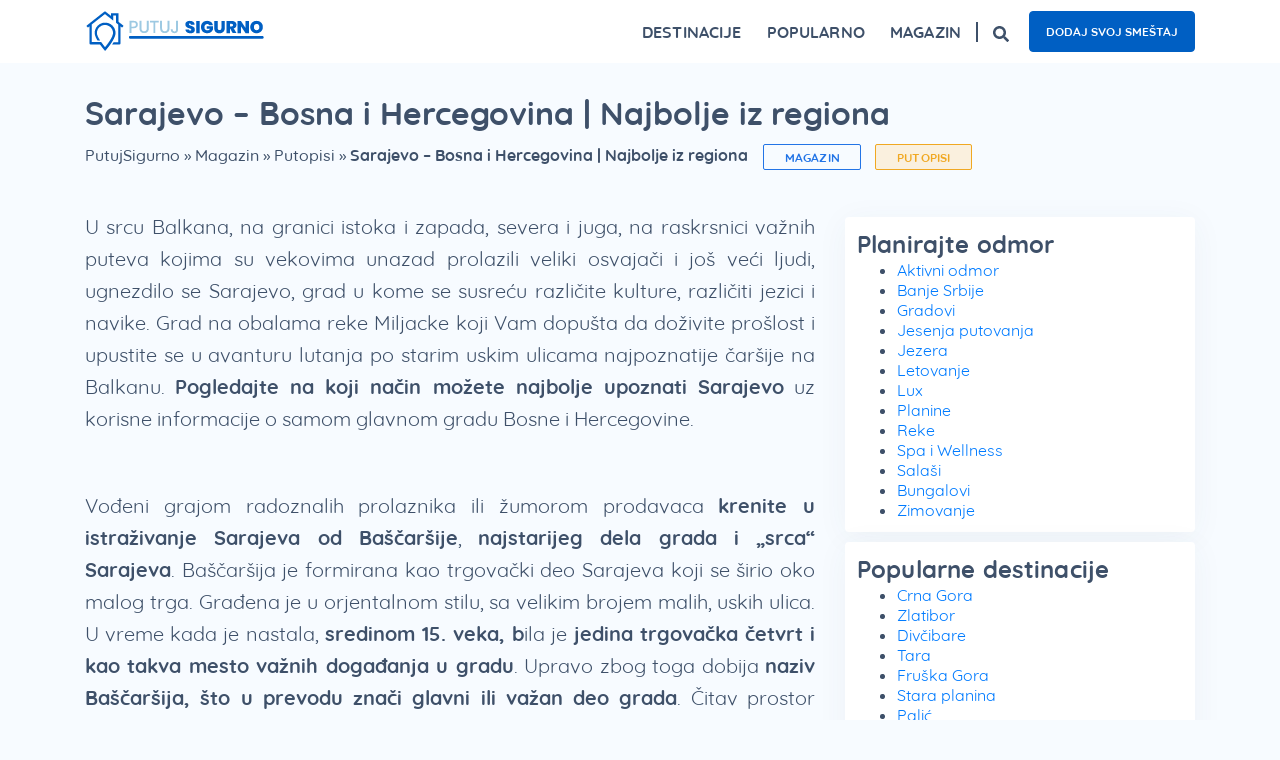

--- FILE ---
content_type: text/html; charset=UTF-8
request_url: https://putujsigurno.rs/magazin/sarajevo-bosna-i-hercegovina-najbolje-iz-regiona/
body_size: 26665
content:
<!doctype html><html lang="sr-RS"><head><script data-no-optimize="1">var litespeed_docref=sessionStorage.getItem("litespeed_docref");litespeed_docref&&(Object.defineProperty(document,"referrer",{get:function(){return litespeed_docref}}),sessionStorage.removeItem("litespeed_docref"));</script> <meta charset="utf-8"><meta http-equiv="x-ua-compatible" content="ie=edge"><meta name="viewport" content="width=device-width, initial-scale=1.0, shrink-to-fit=no"/><meta name="theme-color" content="#3a85f0"><meta name='robots' content='index, follow, max-image-preview:large, max-snippet:-1, max-video-preview:-1' /><title>Sarajevo - Bosna i Hercegovina | Najbolje iz regiona - Putuj Sigurno</title><meta name="description" content="Zanimljive i aktuelne vesti o putovanjima i turizmu, putopisi putnika, predstavljanje i poređenje destinacija, i to sve na jednom mestu." /><link rel="canonical" href="https://putujsigurno.rs/magazin/sarajevo-bosna-i-hercegovina-najbolje-iz-regiona/" /><meta property="og:locale" content="sr_RS" /><meta property="og:type" content="article" /><meta property="og:title" content="Sarajevo - Bosna i Hercegovina | Najbolje iz regiona - Putuj Sigurno" /><meta property="og:description" content="Zanimljive i aktuelne vesti o putovanjima i turizmu, putopisi putnika, predstavljanje i poređenje destinacija, i to sve na jednom mestu." /><meta property="og:url" content="https://putujsigurno.rs/magazin/sarajevo-bosna-i-hercegovina-najbolje-iz-regiona/" /><meta property="og:site_name" content="Putuj Sigurno" /><meta property="article:publisher" content="https://www.facebook.com/putujsigurno" /><meta property="article:published_time" content="2018-01-22T22:00:00+00:00" /><meta property="og:image" content="https://putujsigurno.rs/wp-content/uploads/2020/10/1200x628.png" /><meta property="og:image:width" content="1200" /><meta property="og:image:height" content="628" /><meta property="og:image:type" content="image/png" /><meta name="author" content="Nevena Čepić" /><meta name="twitter:label1" content="Napisano od" /><meta name="twitter:data1" content="Nevena Čepić" /><meta name="twitter:label2" content="Procenjeno vreme čitanja" /><meta name="twitter:data2" content="3 minuta" /> <script type="application/ld+json" class="yoast-schema-graph">{"@context":"https://schema.org","@graph":[{"@type":"Article","@id":"https://putujsigurno.rs/magazin/sarajevo-bosna-i-hercegovina-najbolje-iz-regiona/#article","isPartOf":{"@id":"https://putujsigurno.rs/magazin/sarajevo-bosna-i-hercegovina-najbolje-iz-regiona/"},"author":{"name":"Nevena Čepić","@id":"https://putujsigurno.rs/#/schema/person/92105d4acd3d94b30c34051406bf3b53"},"headline":"Sarajevo &#8211; Bosna i Hercegovina | Najbolje iz regiona","datePublished":"2018-01-22T22:00:00+00:00","mainEntityOfPage":{"@id":"https://putujsigurno.rs/magazin/sarajevo-bosna-i-hercegovina-najbolje-iz-regiona/"},"wordCount":697,"publisher":{"@id":"https://putujsigurno.rs/#organization"},"articleSection":["Magazin","Putopisi"],"inLanguage":"sr-RS"},{"@type":"WebPage","@id":"https://putujsigurno.rs/magazin/sarajevo-bosna-i-hercegovina-najbolje-iz-regiona/","url":"https://putujsigurno.rs/magazin/sarajevo-bosna-i-hercegovina-najbolje-iz-regiona/","name":"Sarajevo - Bosna i Hercegovina | Najbolje iz regiona - Putuj Sigurno","isPartOf":{"@id":"https://putujsigurno.rs/#website"},"datePublished":"2018-01-22T22:00:00+00:00","description":"Zanimljive i aktuelne vesti o putovanjima i turizmu, putopisi putnika, predstavljanje i poređenje destinacija, i to sve na jednom mestu.","breadcrumb":{"@id":"https://putujsigurno.rs/magazin/sarajevo-bosna-i-hercegovina-najbolje-iz-regiona/#breadcrumb"},"inLanguage":"sr-RS","potentialAction":[{"@type":"ReadAction","target":["https://putujsigurno.rs/magazin/sarajevo-bosna-i-hercegovina-najbolje-iz-regiona/"]}]},{"@type":"BreadcrumbList","@id":"https://putujsigurno.rs/magazin/sarajevo-bosna-i-hercegovina-najbolje-iz-regiona/#breadcrumb","itemListElement":[{"@type":"ListItem","position":1,"name":"PutujSigurno","item":"https://putujsigurno.rs/"},{"@type":"ListItem","position":2,"name":"Magazin","item":"https://putujsigurno.rs/magazin/"},{"@type":"ListItem","position":3,"name":"Putopisi","item":"https://putujsigurno.rs/magazin/putopisi/"},{"@type":"ListItem","position":4,"name":"Sarajevo &#8211; Bosna i Hercegovina | Najbolje iz regiona"}]},{"@type":"WebSite","@id":"https://putujsigurno.rs/#website","url":"https://putujsigurno.rs/","name":"Putuj Sigurno","description":"smeštaj, putovanja, turistički magazin","publisher":{"@id":"https://putujsigurno.rs/#organization"},"potentialAction":[{"@type":"SearchAction","target":{"@type":"EntryPoint","urlTemplate":"https://putujsigurno.rs/?s={search_term_string}"},"query-input":{"@type":"PropertyValueSpecification","valueRequired":true,"valueName":"search_term_string"}}],"inLanguage":"sr-RS"},{"@type":"Organization","@id":"https://putujsigurno.rs/#organization","name":"Putuj Sigurno","url":"https://putujsigurno.rs/","logo":{"@type":"ImageObject","inLanguage":"sr-RS","@id":"https://putujsigurno.rs/#/schema/logo/image/","url":"https://putujsigurno.rs/wp-content/uploads/2020/09/putuj-sigurno-logo-2.svg","contentUrl":"https://putujsigurno.rs/wp-content/uploads/2020/09/putuj-sigurno-logo-2.svg","width":250,"height":60,"caption":"Putuj Sigurno"},"image":{"@id":"https://putujsigurno.rs/#/schema/logo/image/"},"sameAs":["https://www.facebook.com/putujsigurno","https://x.com/PutujSigurno","https://www.instagram.com/putujsigurno/","https://www.linkedin.com/company/putuj-sigurno"]},{"@type":"Person","@id":"https://putujsigurno.rs/#/schema/person/92105d4acd3d94b30c34051406bf3b53","name":"Nevena Čepić"}]}</script> <style id='wp-img-auto-sizes-contain-inline-css' type='text/css'>img:is([sizes=auto i],[sizes^="auto," i]){contain-intrinsic-size:3000px 1500px}
/*# sourceURL=wp-img-auto-sizes-contain-inline-css */</style><style id="litespeed-ccss">:root{--wp--preset--aspect-ratio--square:1;--wp--preset--aspect-ratio--4-3:4/3;--wp--preset--aspect-ratio--3-4:3/4;--wp--preset--aspect-ratio--3-2:3/2;--wp--preset--aspect-ratio--2-3:2/3;--wp--preset--aspect-ratio--16-9:16/9;--wp--preset--aspect-ratio--9-16:9/16;--wp--preset--color--black:#000000;--wp--preset--color--cyan-bluish-gray:#abb8c3;--wp--preset--color--white:#ffffff;--wp--preset--color--pale-pink:#f78da7;--wp--preset--color--vivid-red:#cf2e2e;--wp--preset--color--luminous-vivid-orange:#ff6900;--wp--preset--color--luminous-vivid-amber:#fcb900;--wp--preset--color--light-green-cyan:#7bdcb5;--wp--preset--color--vivid-green-cyan:#00d084;--wp--preset--color--pale-cyan-blue:#8ed1fc;--wp--preset--color--vivid-cyan-blue:#0693e3;--wp--preset--color--vivid-purple:#9b51e0;--wp--preset--gradient--vivid-cyan-blue-to-vivid-purple:linear-gradient(135deg,rgba(6,147,227,1) 0%,rgb(155,81,224) 100%);--wp--preset--gradient--light-green-cyan-to-vivid-green-cyan:linear-gradient(135deg,rgb(122,220,180) 0%,rgb(0,208,130) 100%);--wp--preset--gradient--luminous-vivid-amber-to-luminous-vivid-orange:linear-gradient(135deg,rgba(252,185,0,1) 0%,rgba(255,105,0,1) 100%);--wp--preset--gradient--luminous-vivid-orange-to-vivid-red:linear-gradient(135deg,rgba(255,105,0,1) 0%,rgb(207,46,46) 100%);--wp--preset--gradient--very-light-gray-to-cyan-bluish-gray:linear-gradient(135deg,rgb(238,238,238) 0%,rgb(169,184,195) 100%);--wp--preset--gradient--cool-to-warm-spectrum:linear-gradient(135deg,rgb(74,234,220) 0%,rgb(151,120,209) 20%,rgb(207,42,186) 40%,rgb(238,44,130) 60%,rgb(251,105,98) 80%,rgb(254,248,76) 100%);--wp--preset--gradient--blush-light-purple:linear-gradient(135deg,rgb(255,206,236) 0%,rgb(152,150,240) 100%);--wp--preset--gradient--blush-bordeaux:linear-gradient(135deg,rgb(254,205,165) 0%,rgb(254,45,45) 50%,rgb(107,0,62) 100%);--wp--preset--gradient--luminous-dusk:linear-gradient(135deg,rgb(255,203,112) 0%,rgb(199,81,192) 50%,rgb(65,88,208) 100%);--wp--preset--gradient--pale-ocean:linear-gradient(135deg,rgb(255,245,203) 0%,rgb(182,227,212) 50%,rgb(51,167,181) 100%);--wp--preset--gradient--electric-grass:linear-gradient(135deg,rgb(202,248,128) 0%,rgb(113,206,126) 100%);--wp--preset--gradient--midnight:linear-gradient(135deg,rgb(2,3,129) 0%,rgb(40,116,252) 100%);--wp--preset--font-size--small:13px;--wp--preset--font-size--medium:20px;--wp--preset--font-size--large:36px;--wp--preset--font-size--x-large:42px;--wp--preset--spacing--20:0.44rem;--wp--preset--spacing--30:0.67rem;--wp--preset--spacing--40:1rem;--wp--preset--spacing--50:1.5rem;--wp--preset--spacing--60:2.25rem;--wp--preset--spacing--70:3.38rem;--wp--preset--spacing--80:5.06rem;--wp--preset--shadow--natural:6px 6px 9px rgba(0, 0, 0, 0.2);--wp--preset--shadow--deep:12px 12px 50px rgba(0, 0, 0, 0.4);--wp--preset--shadow--sharp:6px 6px 0px rgba(0, 0, 0, 0.2);--wp--preset--shadow--outlined:6px 6px 0px -3px rgba(255, 255, 255, 1), 6px 6px rgba(0, 0, 0, 1);--wp--preset--shadow--crisp:6px 6px 0px rgba(0, 0, 0, 1)}:where(body){margin:0}body{padding-top:0;padding-right:0;padding-bottom:0;padding-left:0}a:where(:not(.wp-element-button)){text-decoration:underline}.pum-container,.pum-content,.pum-content+.pum-close,.pum-overlay{background:0 0;border:none;bottom:auto;clear:none;float:none;font-family:inherit;font-size:medium;font-style:normal;font-weight:400;height:auto;left:auto;letter-spacing:normal;line-height:normal;max-height:none;max-width:none;min-height:0;min-width:0;overflow:visible;position:static;right:auto;text-align:left;text-decoration:none;text-indent:0;text-transform:none;top:auto;visibility:visible;white-space:normal;width:auto;z-index:auto}.pum-content{position:relative;z-index:1}.pum-overlay{position:fixed}.pum-overlay{height:100%;width:100%;top:0;left:0;right:0;bottom:0;z-index:1999999999;overflow:initial;display:none}.pum-overlay,.pum-overlay *,.pum-overlay :after,.pum-overlay :before,.pum-overlay:after,.pum-overlay:before{box-sizing:border-box}.pum-container{top:100px;position:absolute;margin-bottom:3em;z-index:1999999999}.pum-container .pum-content>:last-child{margin-bottom:0}.pum-container .pum-content>:first-child{margin-top:0}.pum-container .pum-content+.pum-close{text-decoration:none;text-align:center;line-height:1;position:absolute;min-width:1em;z-index:2;background-color:#fff0}.pum-overlay.pum-overlay-disabled{visibility:hidden}.pum-overlay.pum-overlay-disabled::-webkit-scrollbar{display:block}.pum-overlay.pum-overlay-disabled .pum-container{visibility:visible}.pum-theme-64545,.pum-theme-default-theme{background-color:rgb(242 242 242/1)}.pum-theme-64545 .pum-container,.pum-theme-default-theme .pum-container{padding:18px;border-radius:0;border:3px none #fff;box-shadow:1px 1px 3px 0 rgb(255 255 255/.23);background-color:rgb(74 146 247/1)}.pum-theme-64545 .pum-content,.pum-theme-default-theme .pum-content{color:#fff;font-family:inherit;font-weight:400}.pum-theme-64545 .pum-content+.pum-close,.pum-theme-default-theme .pum-content+.pum-close{position:absolute;height:auto;width:auto;left:auto;right:0;bottom:auto;top:0;padding:8px;color:#4a92f7;font-family:inherit;font-weight:400;font-size:12px;line-height:36px;border:1px none #fff;border-radius:0;box-shadow:1px 1px 3px 0 rgb(2 2 2/.23);text-shadow:0 0 0 rgb(0 0 0/.23);background-color:rgb(255 255 255/1)}#pum-66391{z-index:1999999999}.shadow01{-webkit-box-shadow:0 5px 32px 0 rgb(62 80 105/.05);box-shadow:0 5px 32px 0 rgb(62 80 105/.05)}body{background-color:#f7fbff!important}html{-ms-text-size-adjust:100%;-ms-overflow-style:scrollbar}@-ms-viewport{width:device-width}header,main,nav,section{display:block}body{font-family:-apple-system,BlinkMacSystemFont,Segoe UI,Roboto,Helvetica Neue,Arial,sans-serif}h1,h3{margin-top:0;margin-bottom:.5rem}p{margin-top:0;margin-bottom:1rem}ul{margin-top:0;margin-bottom:1rem}strong{font-weight:bolder}a{color:#2274e6;-webkit-text-decoration-skip:objects}svg:not(:root){overflow:hidden}button,html [type=button]{-webkit-appearance:button}.container{width:100%;padding-right:15px;padding-left:15px;margin-right:auto;margin-left:auto}@media (min-width:576px){.container{max-width:540px}}@media (min-width:768px){.container{max-width:720px}}@media (min-width:992px){.container{max-width:960px}}@media (min-width:1200px){.container{max-width:1140px}}.row{display:-webkit-box;display:-ms-flexbox;display:flex;-ms-flex-wrap:wrap;flex-wrap:wrap;margin-right:-15px;margin-left:-15px}.col-lg-10,.col-md-12,.col-xl-4,.col-xl-8,.col-xl-12{position:relative;width:100%;min-height:1px;padding-right:15px;padding-left:15px}@media (min-width:768px){.col-md-12{-webkit-box-flex:0;-ms-flex:0 0 100%;flex:0 0 100%;max-width:100%}}@media (min-width:992px){.col-lg-10{-webkit-box-flex:0;-ms-flex:0 0 83.33333%;flex:0 0 83.33333%;max-width:83.33333%}.offset-lg-1{margin-left:8.33333%}}@media (min-width:1200px){.col-xl-4{-webkit-box-flex:0;-ms-flex:0 0 33.33333%;flex:0 0 33.33333%;max-width:33.33333%}.col-xl-8{-webkit-box-flex:0;-ms-flex:0 0 66.66667%;flex:0 0 66.66667%;max-width:66.66667%}.col-xl-12{-webkit-box-flex:0;-ms-flex:0 0 100%;flex:0 0 100%;max-width:100%}.offset-xl-0{margin-left:0}}.collapse:not(.show){display:none}.navbar{position:relative;padding:.5rem 1rem}.navbar{display:-webkit-box;display:-ms-flexbox;display:flex;-ms-flex-wrap:wrap;flex-wrap:wrap;-webkit-box-align:center;-ms-flex-align:center;align-items:center;-webkit-box-pack:justify;-ms-flex-pack:justify;justify-content:space-between}.navbar-brand{display:inline-block;padding-top:.3125rem;padding-bottom:.3125rem;margin-right:1rem;font-size:1.25rem;line-height:inherit;white-space:nowrap}.navbar-nav{display:-webkit-box;display:-ms-flexbox;display:flex;-webkit-box-orient:vertical;-webkit-box-direction:normal;-ms-flex-direction:column;flex-direction:column;padding-left:0;margin-bottom:0;list-style:none}.navbar-collapse{-ms-flex-preferred-size:100%;flex-basis:100%;-webkit-box-flex:1;-ms-flex-positive:1;flex-grow:1;-webkit-box-align:center;-ms-flex-align:center;align-items:center}.navbar-toggler{padding:.25rem .75rem;font-size:1.25rem;line-height:1;background-color:#fff0;border:1px solid #fff0;border-radius:.25rem}@media (min-width:1200px){.navbar-expand-xl{-ms-flex-flow:row nowrap;flex-flow:row nowrap;-webkit-box-pack:start;-ms-flex-pack:start;justify-content:flex-start}.navbar-expand-xl,.navbar-expand-xl .navbar-nav{-webkit-box-orient:horizontal;-webkit-box-direction:normal}.navbar-expand-xl .navbar-nav{-ms-flex-direction:row;flex-direction:row}.navbar-expand-xl .navbar-collapse{display:-webkit-box!important;display:-ms-flexbox!important;display:flex!important;-ms-flex-preferred-size:auto;flex-basis:auto}.navbar-expand-xl .navbar-toggler{display:none}}*,:after,:before{-webkit-box-sizing:border-box;box-sizing:border-box}html{font-family:sans-serif;line-height:1.15;-webkit-text-size-adjust:100%}header,main,nav,section{display:block}body{margin:0;font-family:-apple-system,BlinkMacSystemFont,Segoe UI,Roboto,Helvetica Neue,Arial,Noto Sans,sans-serif;font-size:1rem;font-weight:400;line-height:1.5;color:#212529;text-align:left;background-color:#fff}h1,h3,p,ul{margin-top:0;margin-bottom:0}ul ul{margin-bottom:0}strong{font-weight:700}a{color:#007bff;text-decoration:none;background-color:#fff0}img{border-style:none}img,svg{vertical-align:middle}svg{overflow:hidden}img,svg{max-width:100%;height:auto}button{border-radius:0}button{margin:0;font-family:inherit;font-size:inherit;line-height:inherit;max-width:100%}button{overflow:visible}button{text-transform:none}[type=button],button{-webkit-appearance:button}[type=button]::-moz-focus-inner,button::-moz-focus-inner{padding:0;border-style:none}::-webkit-file-upload-button{font:inherit;-webkit-appearance:button}body{font-family:Quicksand,sans-serif}h1{font-weight:700;font-size:32px;line-height:40px}h1{color:#3e5069}h3{font-family:Quicksand,sans-serif;font-weight:500;font-size:24px;color:#3e5069}p{color:#3e5069;font-family:Quicksand,sans-serif;font-weight:400;font-size:20px;line-height:32px}ul li{color:#3e5069;font-size:20px;line-height:32px}ul li{font-weight:400}.big-text{text-align:justify}@media only screen and (max-width:767px){.big-text{text-align:left}}.anchor-button{border-radius:5px;background-color:#005fc3;font-size:12px;font-weight:700;line-height:1.6;color:#fff;padding:10px 16px;border:1px solid #005fc3;min-width:145px;display:inline-block;text-align:center}.banner{background-color:#fff}.banner nav.navbar{width:100%;padding:0}.banner nav.navbar .navbar-brand{padding:10px 0;margin:0}.banner nav.navbar .navbar-brand img{width:180px}.banner nav.navbar .navbar-collapse{-webkit-box-pack:end;-ms-flex-pack:end;justify-content:flex-end}.banner nav.navbar .btn-search{border-left:2px solid #3e5069;padding-left:15px;margin-left:15px;line-height:1}.banner nav.navbar .btn-search svg{width:16px}.banner nav.navbar .btn-search.mobile-search{display:none}.banner nav.navbar .search-desk{display:-webkit-box;display:-ms-flexbox;display:flex;-webkit-box-orient:horizontal;-webkit-box-direction:normal;-ms-flex-flow:row wrap;flex-flow:row wrap;-webkit-box-align:center;-ms-flex-align:center;align-items:center}.banner nav.navbar .navbar-nav .nav-item{padding:20px 0;margin-left:25px;color:#3e5069;font-size:16px;font-weight:700;letter-spacing:.15px;line-height:20px;text-align:center;text-transform:uppercase}.banner nav.navbar .navbar-nav .nav-item:first-of-type{margin-left:0}.banner nav.navbar .navbar-nav .header-links{padding-left:20px;display:-webkit-box;display:-ms-flexbox;display:flex;-webkit-box-orient:horizontal;-webkit-box-direction:normal;-ms-flex-flow:row wrap;flex-flow:row wrap;-webkit-box-align:center;-ms-flex-align:center;align-items:center;margin:0-5px}.banner nav.navbar .navbar-nav .header-links a{margin:0 5px;text-transform:uppercase;border-radius:4px}.banner nav.navbar .navbar-toggler{padding:0;width:30px;height:30px;border:none;position:relative;z-index:1001;background-color:#fff0;margin-left:0}.banner nav.navbar .navbar-toggler span{position:absolute;top:50%;left:50%;border-top:3px solid #3e5069;width:100%}.banner nav.navbar .navbar-toggler span:first-of-type{-webkit-transform:translate3d(-50%,calc(-50% - 8px),0);transform:translate3d(-50%,calc(-50% - 8px),0)}.banner nav.navbar .navbar-toggler span:nth-of-type(2){-webkit-transform:translate3d(-50%,-50%,0);transform:translate3d(-50%,-50%,0)}.banner nav.navbar .navbar-toggler span:nth-of-type(3){-webkit-transform:translate3d(-50%,calc(-50% + 8px),0);transform:translate3d(-50%,calc(-50% + 8px),0)}@media only screen and (min-width:1200px){.banner nav .navbar-nav .nav-item .mega-menu{position:absolute;top:100%;left:0;right:0;-webkit-transform-origin:top center;-o-transform-origin:top center;transform-origin:top center;-webkit-transform:scaleY(0);-o-transform:scaleY(0);transform:scaleY(0);padding:20px 15px;border:1px solid #edf3fa;background-color:#fff;z-index:999;display:-webkit-box;display:-ms-flexbox;display:flex;-webkit-box-orient:horizontal;-webkit-box-direction:normal;-ms-flex-flow:row wrap;flex-flow:row wrap;border-radius:8px}.banner nav .navbar-nav .nav-item .mega-menu ul{list-style:none;padding:0;margin:0}.banner nav .navbar-nav .nav-item .mega-menu ul li{margin-bottom:8px;text-align:left;font-size:16px;line-height:20px;text-transform:none}.banner nav .navbar-nav .nav-item .mega-menu .title{color:#3e5069;font-size:12px;font-weight:700;letter-spacing:.2px;line-height:16px;text-transform:uppercase;display:block;text-align:left;margin:0 0 5px}.banner nav .navbar-nav .nav-item .mega-menu.megamenu-travel{display:-webkit-box;display:-ms-flexbox;display:flex;-webkit-box-orient:horizontal;-webkit-box-direction:normal;-ms-flex-flow:row wrap;flex-flow:row wrap;left:unset;width:500px}.banner nav .navbar-nav .nav-item .mega-menu.megamenu-travel .travel-column{-webkit-box-flex:0;-ms-flex:0 0 50%;flex:0 0 50%;max-width:50%;padding:0 15px}.banner nav .navbar-nav .nav-item .mega-menu.megamenu-magazin .magazin-menu{-webkit-box-flex:0;-ms-flex:0 0 20%;flex:0 0 20%;max-width:20%;padding:0 15px}.banner nav .navbar-nav .nav-item .mega-menu.megamenu-magazin .useful-text{-webkit-box-flex:1;-ms-flex:1;flex:1;padding:0 15px}.banner nav .navbar-nav .nav-item .mega-menu.megamenu-magazin .useful-text ul{-webkit-column-count:2;column-count:2}.banner nav .navbar-nav .nav-item .mega-menu.megamenu-destinations{display:-webkit-box;display:-ms-flexbox;display:flex;-webkit-box-orient:horizontal;-webkit-box-direction:normal;-ms-flex-flow:row wrap;flex-flow:row wrap}.banner nav .navbar-nav .nav-item .mega-menu.megamenu-destinations .destination-menu{-webkit-box-flex:0;-ms-flex:0 0 60%;flex:0 0 60%;max-width:60%;padding:0 15px}.banner nav .navbar-nav .nav-item .mega-menu.megamenu-destinations .destination-menu ul{-webkit-column-count:6;column-count:6}.banner nav .navbar-nav .nav-item .mega-menu.megamenu-destinations .destination-menu ul li a{margin-bottom:8px;display:block}.banner nav .navbar-nav .nav-item .mega-menu.megamenu-destinations .useful-destination-menu{-webkit-box-flex:0;-ms-flex:0 0 40%;flex:0 0 40%;max-width:40%;padding:0 15px}.banner nav .navbar-nav .nav-item .mega-menu.megamenu-destinations .useful-destination-menu ul{-webkit-column-count:2;column-count:2}.banner nav .navbar-nav .nav-item:first-of-type{margin-left:0}}@media only screen and (max-width:1199px){.banner nav.navbar{min-height:45px}.banner nav.navbar .navbar-brand{-webkit-box-ordinal-group:2;-ms-flex-order:1;order:1}.banner nav.navbar .navbar-collapse{position:fixed;top:60px;right:0;z-index:1021;height:0;overflow:hidden;-webkit-transform:scaleX(0);-o-transform:scaleX(0);transform:scaleX(0);-webkit-transform-origin:right center;-o-transform-origin:right center;transform-origin:right center;background-color:#fff;display:block;-webkit-box-ordinal-group:5;-ms-flex-order:4;order:4}.banner nav.navbar .btn-search{-webkit-box-ordinal-group:3;-ms-flex-order:2;order:2;border:0;margin-right:15px}.banner nav.navbar .btn-search.mobile-search{display:block}.banner nav.navbar .search-desk{display:none}.banner nav.navbar .navbar-toggler{-webkit-box-ordinal-group:4;-ms-flex-order:3;order:3}.banner nav.navbar .navbar-nav{padding:20px 40px;list-style:none}.banner nav.navbar .navbar-nav .nav-item{margin:0 0 20px;text-align:left;padding:0}.banner nav.navbar .navbar-nav .nav-item .arrows{width:10px;height:10px;border-right:2px solid #3e5069;border-bottom:2px solid #3e5069;-webkit-transform:rotate(-45deg);-o-transform:rotate(-45deg);transform:rotate(-45deg);display:block;margin-right:10px}.banner nav.navbar .navbar-nav .nav-item .item-head{display:-webkit-box;display:-ms-flexbox;display:flex;-webkit-box-align:center;-ms-flex-align:center;align-items:center;-webkit-box-pack:justify;-ms-flex-pack:justify;justify-content:space-between}.banner nav.navbar .navbar-nav .nav-item .mega-menu{height:0;overflow:hidden}.banner nav.navbar .navbar-nav .nav-item .mega-menu ul{list-style:none;padding:0}.banner nav.navbar .navbar-nav .nav-item .mega-menu ul li{font-size:16px;line-height:20px;margin-top:15px;text-transform:none}.banner nav.navbar .navbar-nav .nav-item .mega-menu .title{margin-top:20px;font-size:12px;display:block}.banner nav.navbar .navbar-nav .header-links{padding-left:0}}#breadcrumbs{display:inline-block;margin-top:12px;margin-bottom:32px;margin-right:15px}#breadcrumbs,#breadcrumbs span a{font-family:Quicksand,sans-serif;font-size:16px;font-weight:500;line-height:20px;color:#3e5069}@media only screen and (max-width:425px){#breadcrumbs{margin-bottom:20px}}@media only screen and (min-width:426px) and (max-width:767px){#breadcrumbs{margin-bottom:20px}}.newsletter .spinner-newsletter{display:none;position:absolute;top:4px;right:15%;width:65px;height:40px;-webkit-transform:translateX(-50%);-o-transform:translateX(-50%);transform:translateX(-50%)}.newsletter .spinner-newsletter div{display:inline-block;position:absolute;left:6px;width:13px;background:#3a85f0;-webkit-animation:spinner-newsletter 1.2s cubic-bezier(0,.5,.5,1) infinite;-o-animation:spinner-newsletter 1.2s cubic-bezier(0,.5,.5,1) infinite;animation:spinner-newsletter 1.2s cubic-bezier(0,.5,.5,1) infinite}.newsletter .spinner-newsletter div:first-child{left:6px;-webkit-animation-delay:-.24s;-o-animation-delay:-.24s;animation-delay:-.24s}.newsletter .spinner-newsletter div:nth-child(2){left:26px;-webkit-animation-delay:-.12s;-o-animation-delay:-.12s;animation-delay:-.12s}.newsletter .spinner-newsletter div:nth-child(3){left:45px;-webkit-animation-delay:0s;-o-animation-delay:0s;animation-delay:0s}@-webkit-keyframes spinner-newsletter{0%{top:6px;height:20px}50%,to{top:19px;height:10px}}@-o-keyframes spinner-newsletter{0%{top:6px;height:20px}50%,to{top:19px;height:10px}}@keyframes spinner-newsletter{0%{top:6px;height:20px}50%,to{top:19px;height:10px}}section.blog-single .title{margin-top:30px}section.blog-single .sidebar-wrapper .widget-field{margin:10px 0;padding:12px;background-color:#fff;border-radius:4px}section.blog-single .sidebar-wrapper .widget-field:first-of-type{margin-top:20px}section.blog-single .sidebar-wrapper h3.widget-title{font-weight:700;font-size:24px;line-height:1.3;letter-spacing:.15px;color:#3e5069}section.blog-single .sidebar-wrapper ul.menu li,section.blog-single .sidebar-wrapper ul li{font-size:16px;line-height:1.3}section.blog-single .sidebar-wrapper ul.menu li a,section.blog-single .sidebar-wrapper ul li a{font-size:16px;line-height:20px}section.blog-single .btn-travel{border-radius:2px;font-family:Quicksand,sans-serif;font-size:12px;font-weight:700;letter-spacing:.2px;line-height:16px;text-transform:uppercase;padding:4.5px 20.5px;width:-webkit-fit-content;width:-moz-fit-content;width:fit-content;margin-right:10px}section.blog-single .categories{display:inline-block}section.blog-single .categories .category-first{color:#2274e6;border:1px solid #2274e6;background-color:#f7fbff}section.blog-single .categories .category-last{color:#f0a822;border:1px solid #f0a822;background-color:#faf0de}section.blog-single .big-text{margin-top:14px}section.blog-single .big-text p{margin-bottom:15px}@media only screen and (max-width:991px){section.blog-single .categories{display:block}}@media only screen and (max-width:767px){section.blog-single .title{margin-top:40px}section.blog-single .btn-travel{margin-bottom:20px}}.shadow01{-webkit-box-shadow:0 5px 32px 0 rgb(62 80 105/.05);box-shadow:0 5px 32px 0 rgb(62 80 105/.05)}body{background-color:#f7fbff!important}html{-ms-text-size-adjust:100%;-ms-overflow-style:scrollbar}@-ms-viewport{width:device-width}header,main,nav,section{display:block}body{font-family:-apple-system,BlinkMacSystemFont,Segoe UI,Roboto,Helvetica Neue,Arial,sans-serif}h1,h3{margin-top:0;margin-bottom:.5rem}p{margin-top:0;margin-bottom:1rem}ul{margin-top:0;margin-bottom:1rem}strong{font-weight:bolder}a{color:#2274e6;-webkit-text-decoration-skip:objects}svg:not(:root){overflow:hidden}button,html [type=button]{-webkit-appearance:button}.container{width:100%;padding-right:15px;padding-left:15px;margin-right:auto;margin-left:auto}@media (min-width:576px){.container{max-width:540px}}@media (min-width:768px){.container{max-width:720px}}@media (min-width:992px){.container{max-width:960px}}@media (min-width:1200px){.container{max-width:1140px}}.row{display:-webkit-box;display:-ms-flexbox;display:flex;-ms-flex-wrap:wrap;flex-wrap:wrap;margin-right:-15px;margin-left:-15px}.col-lg-10,.col-md-12,.col-xl-4,.col-xl-8,.col-xl-12{position:relative;width:100%;min-height:1px;padding-right:15px;padding-left:15px}@media (min-width:768px){.col-md-12{-webkit-box-flex:0;-ms-flex:0 0 100%;flex:0 0 100%;max-width:100%}}@media (min-width:992px){.col-lg-10{-webkit-box-flex:0;-ms-flex:0 0 83.33333%;flex:0 0 83.33333%;max-width:83.33333%}.offset-lg-1{margin-left:8.33333%}}@media (min-width:1200px){.col-xl-4{-webkit-box-flex:0;-ms-flex:0 0 33.33333%;flex:0 0 33.33333%;max-width:33.33333%}.col-xl-8{-webkit-box-flex:0;-ms-flex:0 0 66.66667%;flex:0 0 66.66667%;max-width:66.66667%}.col-xl-12{-webkit-box-flex:0;-ms-flex:0 0 100%;flex:0 0 100%;max-width:100%}.offset-xl-0{margin-left:0}}.collapse:not(.show){display:none}.navbar{position:relative;padding:.5rem 1rem}.navbar{display:-webkit-box;display:-ms-flexbox;display:flex;-ms-flex-wrap:wrap;flex-wrap:wrap;-webkit-box-align:center;-ms-flex-align:center;align-items:center;-webkit-box-pack:justify;-ms-flex-pack:justify;justify-content:space-between}.navbar-brand{display:inline-block;padding-top:.3125rem;padding-bottom:.3125rem;margin-right:1rem;font-size:1.25rem;line-height:inherit;white-space:nowrap}.navbar-nav{display:-webkit-box;display:-ms-flexbox;display:flex;-webkit-box-orient:vertical;-webkit-box-direction:normal;-ms-flex-direction:column;flex-direction:column;padding-left:0;margin-bottom:0;list-style:none}.navbar-collapse{-ms-flex-preferred-size:100%;flex-basis:100%;-webkit-box-flex:1;-ms-flex-positive:1;flex-grow:1;-webkit-box-align:center;-ms-flex-align:center;align-items:center}.navbar-toggler{padding:.25rem .75rem;font-size:1.25rem;line-height:1;background-color:#fff0;border:1px solid #fff0;border-radius:.25rem}@media (min-width:1200px){.navbar-expand-xl{-ms-flex-flow:row nowrap;flex-flow:row nowrap;-webkit-box-pack:start;-ms-flex-pack:start;justify-content:flex-start}.navbar-expand-xl,.navbar-expand-xl .navbar-nav{-webkit-box-orient:horizontal;-webkit-box-direction:normal}.navbar-expand-xl .navbar-nav{-ms-flex-direction:row;flex-direction:row}.navbar-expand-xl .navbar-collapse{display:-webkit-box!important;display:-ms-flexbox!important;display:flex!important;-ms-flex-preferred-size:auto;flex-basis:auto}.navbar-expand-xl .navbar-toggler{display:none}}*,:after,:before{-webkit-box-sizing:border-box;box-sizing:border-box}html{font-family:sans-serif;line-height:1.15;-webkit-text-size-adjust:100%}header,main,nav,section{display:block}body{margin:0;font-family:-apple-system,BlinkMacSystemFont,Segoe UI,Roboto,Helvetica Neue,Arial,Noto Sans,sans-serif;font-size:1rem;font-weight:400;line-height:1.5;color:#212529;text-align:left;background-color:#fff}h1,h3,p,ul{margin-top:0;margin-bottom:0}ul ul{margin-bottom:0}strong{font-weight:700}a{color:#007bff;text-decoration:none;background-color:#fff0}img{border-style:none}img,svg{vertical-align:middle}svg{overflow:hidden}img,svg{max-width:100%;height:auto}button{border-radius:0}button{margin:0;font-family:inherit;font-size:inherit;line-height:inherit;max-width:100%}button{overflow:visible}button{text-transform:none}[type=button],button{-webkit-appearance:button}[type=button]::-moz-focus-inner,button::-moz-focus-inner{padding:0;border-style:none}::-webkit-file-upload-button{font:inherit;-webkit-appearance:button}body{font-family:Quicksand,sans-serif}h1{font-weight:700;font-size:32px;line-height:40px}h1{color:#3e5069}h3{font-family:Quicksand,sans-serif;font-weight:500;font-size:24px;color:#3e5069}p{color:#3e5069;font-family:Quicksand,sans-serif;font-weight:400;font-size:20px;line-height:32px}ul li{color:#3e5069;font-size:20px;line-height:32px}ul li{font-weight:400}.big-text{text-align:justify}@media only screen and (max-width:767px){.big-text{text-align:left}}.anchor-button{border-radius:5px;background-color:#005fc3;font-size:12px;font-weight:700;line-height:1.6;color:#fff;padding:10px 16px;border:1px solid #005fc3;min-width:145px;display:inline-block;text-align:center}.banner{background-color:#fff}.banner nav.navbar{width:100%;padding:0}.banner nav.navbar .navbar-brand{padding:10px 0;margin:0}.banner nav.navbar .navbar-brand img{width:180px}.banner nav.navbar .navbar-collapse{-webkit-box-pack:end;-ms-flex-pack:end;justify-content:flex-end}.banner nav.navbar .btn-search{border-left:2px solid #3e5069;padding-left:15px;margin-left:15px;line-height:1}.banner nav.navbar .btn-search svg{width:16px}.banner nav.navbar .btn-search.mobile-search{display:none}.banner nav.navbar .search-desk{display:-webkit-box;display:-ms-flexbox;display:flex;-webkit-box-orient:horizontal;-webkit-box-direction:normal;-ms-flex-flow:row wrap;flex-flow:row wrap;-webkit-box-align:center;-ms-flex-align:center;align-items:center}.banner nav.navbar .navbar-nav .nav-item{padding:20px 0;margin-left:25px;color:#3e5069;font-size:16px;font-weight:700;letter-spacing:.15px;line-height:20px;text-align:center;text-transform:uppercase}.banner nav.navbar .navbar-nav .nav-item:first-of-type{margin-left:0}.banner nav.navbar .navbar-nav .header-links{padding-left:20px;display:-webkit-box;display:-ms-flexbox;display:flex;-webkit-box-orient:horizontal;-webkit-box-direction:normal;-ms-flex-flow:row wrap;flex-flow:row wrap;-webkit-box-align:center;-ms-flex-align:center;align-items:center;margin:0-5px}.banner nav.navbar .navbar-nav .header-links a{margin:0 5px;text-transform:uppercase;border-radius:4px}.banner nav.navbar .navbar-toggler{padding:0;width:30px;height:30px;border:none;position:relative;z-index:1001;background-color:#fff0;margin-left:0}.banner nav.navbar .navbar-toggler span{position:absolute;top:50%;left:50%;border-top:3px solid #3e5069;width:100%}.banner nav.navbar .navbar-toggler span:first-of-type{-webkit-transform:translate3d(-50%,calc(-50% - 8px),0);transform:translate3d(-50%,calc(-50% - 8px),0)}.banner nav.navbar .navbar-toggler span:nth-of-type(2){-webkit-transform:translate3d(-50%,-50%,0);transform:translate3d(-50%,-50%,0)}.banner nav.navbar .navbar-toggler span:nth-of-type(3){-webkit-transform:translate3d(-50%,calc(-50% + 8px),0);transform:translate3d(-50%,calc(-50% + 8px),0)}@media only screen and (min-width:1200px){.banner nav .navbar-nav .nav-item .mega-menu{position:absolute;top:100%;left:0;right:0;-webkit-transform-origin:top center;-o-transform-origin:top center;transform-origin:top center;-webkit-transform:scaleY(0);-o-transform:scaleY(0);transform:scaleY(0);padding:20px 15px;border:1px solid #edf3fa;background-color:#fff;z-index:999;display:-webkit-box;display:-ms-flexbox;display:flex;-webkit-box-orient:horizontal;-webkit-box-direction:normal;-ms-flex-flow:row wrap;flex-flow:row wrap;border-radius:8px}.banner nav .navbar-nav .nav-item .mega-menu ul{list-style:none;padding:0;margin:0}.banner nav .navbar-nav .nav-item .mega-menu ul li{margin-bottom:8px;text-align:left;font-size:16px;line-height:20px;text-transform:none}.banner nav .navbar-nav .nav-item .mega-menu .title{color:#3e5069;font-size:12px;font-weight:700;letter-spacing:.2px;line-height:16px;text-transform:uppercase;display:block;text-align:left;margin:0 0 5px}.banner nav .navbar-nav .nav-item .mega-menu.megamenu-travel{display:-webkit-box;display:-ms-flexbox;display:flex;-webkit-box-orient:horizontal;-webkit-box-direction:normal;-ms-flex-flow:row wrap;flex-flow:row wrap;left:unset;width:500px}.banner nav .navbar-nav .nav-item .mega-menu.megamenu-travel .travel-column{-webkit-box-flex:0;-ms-flex:0 0 50%;flex:0 0 50%;max-width:50%;padding:0 15px}.banner nav .navbar-nav .nav-item .mega-menu.megamenu-magazin .magazin-menu{-webkit-box-flex:0;-ms-flex:0 0 20%;flex:0 0 20%;max-width:20%;padding:0 15px}.banner nav .navbar-nav .nav-item .mega-menu.megamenu-magazin .useful-text{-webkit-box-flex:1;-ms-flex:1;flex:1;padding:0 15px}.banner nav .navbar-nav .nav-item .mega-menu.megamenu-magazin .useful-text ul{-webkit-column-count:2;column-count:2}.banner nav .navbar-nav .nav-item .mega-menu.megamenu-destinations{display:-webkit-box;display:-ms-flexbox;display:flex;-webkit-box-orient:horizontal;-webkit-box-direction:normal;-ms-flex-flow:row wrap;flex-flow:row wrap}.banner nav .navbar-nav .nav-item .mega-menu.megamenu-destinations .destination-menu{-webkit-box-flex:0;-ms-flex:0 0 60%;flex:0 0 60%;max-width:60%;padding:0 15px}.banner nav .navbar-nav .nav-item .mega-menu.megamenu-destinations .destination-menu ul{-webkit-column-count:6;column-count:6}.banner nav .navbar-nav .nav-item .mega-menu.megamenu-destinations .destination-menu ul li a{margin-bottom:8px;display:block}.banner nav .navbar-nav .nav-item .mega-menu.megamenu-destinations .useful-destination-menu{-webkit-box-flex:0;-ms-flex:0 0 40%;flex:0 0 40%;max-width:40%;padding:0 15px}.banner nav .navbar-nav .nav-item .mega-menu.megamenu-destinations .useful-destination-menu ul{-webkit-column-count:2;column-count:2}.banner nav .navbar-nav .nav-item:first-of-type{margin-left:0}}@media only screen and (max-width:1199px){.banner nav.navbar{min-height:45px}.banner nav.navbar .navbar-brand{-webkit-box-ordinal-group:2;-ms-flex-order:1;order:1}.banner nav.navbar .navbar-collapse{position:fixed;top:60px;right:0;z-index:1021;height:0;overflow:hidden;-webkit-transform:scaleX(0);-o-transform:scaleX(0);transform:scaleX(0);-webkit-transform-origin:right center;-o-transform-origin:right center;transform-origin:right center;background-color:#fff;display:block;-webkit-box-ordinal-group:5;-ms-flex-order:4;order:4}.banner nav.navbar .btn-search{-webkit-box-ordinal-group:3;-ms-flex-order:2;order:2;border:0;margin-right:15px}.banner nav.navbar .btn-search.mobile-search{display:block}.banner nav.navbar .search-desk{display:none}.banner nav.navbar .navbar-toggler{-webkit-box-ordinal-group:4;-ms-flex-order:3;order:3}.banner nav.navbar .navbar-nav{padding:20px 40px;list-style:none}.banner nav.navbar .navbar-nav .nav-item{margin:0 0 20px;text-align:left;padding:0}.banner nav.navbar .navbar-nav .nav-item .arrows{width:10px;height:10px;border-right:2px solid #3e5069;border-bottom:2px solid #3e5069;-webkit-transform:rotate(-45deg);-o-transform:rotate(-45deg);transform:rotate(-45deg);display:block;margin-right:10px}.banner nav.navbar .navbar-nav .nav-item .item-head{display:-webkit-box;display:-ms-flexbox;display:flex;-webkit-box-align:center;-ms-flex-align:center;align-items:center;-webkit-box-pack:justify;-ms-flex-pack:justify;justify-content:space-between}.banner nav.navbar .navbar-nav .nav-item .mega-menu{height:0;overflow:hidden}.banner nav.navbar .navbar-nav .nav-item .mega-menu ul{list-style:none;padding:0}.banner nav.navbar .navbar-nav .nav-item .mega-menu ul li{font-size:16px;line-height:20px;margin-top:15px;text-transform:none}.banner nav.navbar .navbar-nav .nav-item .mega-menu .title{margin-top:20px;font-size:12px;display:block}.banner nav.navbar .navbar-nav .header-links{padding-left:0}}#breadcrumbs{display:inline-block;margin-top:12px;margin-bottom:32px;margin-right:15px}#breadcrumbs,#breadcrumbs span a{font-family:Quicksand,sans-serif;font-size:16px;font-weight:500;line-height:20px;color:#3e5069}@media only screen and (max-width:425px){#breadcrumbs{margin-bottom:20px}}@media only screen and (min-width:426px) and (max-width:767px){#breadcrumbs{margin-bottom:20px}}.newsletter .spinner-newsletter{display:none;position:absolute;top:4px;right:15%;width:65px;height:40px;-webkit-transform:translateX(-50%);-o-transform:translateX(-50%);transform:translateX(-50%)}.newsletter .spinner-newsletter div{display:inline-block;position:absolute;left:6px;width:13px;background:#3a85f0;-webkit-animation:spinner-newsletter 1.2s cubic-bezier(0,.5,.5,1) infinite;-o-animation:spinner-newsletter 1.2s cubic-bezier(0,.5,.5,1) infinite;animation:spinner-newsletter 1.2s cubic-bezier(0,.5,.5,1) infinite}.newsletter .spinner-newsletter div:first-child{left:6px;-webkit-animation-delay:-.24s;-o-animation-delay:-.24s;animation-delay:-.24s}.newsletter .spinner-newsletter div:nth-child(2){left:26px;-webkit-animation-delay:-.12s;-o-animation-delay:-.12s;animation-delay:-.12s}.newsletter .spinner-newsletter div:nth-child(3){left:45px;-webkit-animation-delay:0s;-o-animation-delay:0s;animation-delay:0s}@-webkit-keyframes spinner-newsletter{0%{top:6px;height:20px}50%,to{top:19px;height:10px}}@-o-keyframes spinner-newsletter{0%{top:6px;height:20px}50%,to{top:19px;height:10px}}@keyframes spinner-newsletter{0%{top:6px;height:20px}50%,to{top:19px;height:10px}}section.blog-single .title{margin-top:30px}section.blog-single .sidebar-wrapper .widget-field{margin:10px 0;padding:12px;background-color:#fff;border-radius:4px}section.blog-single .sidebar-wrapper .widget-field:first-of-type{margin-top:20px}section.blog-single .sidebar-wrapper h3.widget-title{font-weight:700;font-size:24px;line-height:1.3;letter-spacing:.15px;color:#3e5069}section.blog-single .sidebar-wrapper ul.menu li,section.blog-single .sidebar-wrapper ul li{font-size:16px;line-height:1.3}section.blog-single .sidebar-wrapper ul.menu li a,section.blog-single .sidebar-wrapper ul li a{font-size:16px;line-height:20px}section.blog-single .btn-travel{border-radius:2px;font-family:Quicksand,sans-serif;font-size:12px;font-weight:700;letter-spacing:.2px;line-height:16px;text-transform:uppercase;padding:4.5px 20.5px;width:-webkit-fit-content;width:-moz-fit-content;width:fit-content;margin-right:10px}section.blog-single .categories{display:inline-block}section.blog-single .categories .category-first{color:#2274e6;border:1px solid #2274e6;background-color:#f7fbff}section.blog-single .categories .category-last{color:#f0a822;border:1px solid #f0a822;background-color:#faf0de}section.blog-single .big-text{margin-top:14px}section.blog-single .big-text p{margin-bottom:15px}@media only screen and (max-width:991px){section.blog-single .categories{display:block}}@media only screen and (max-width:767px){section.blog-single .title{margin-top:40px}section.blog-single .btn-travel{margin-bottom:20px}}.gads.bilbord{padding-top:20px;margin-bottom:20px}</style><link rel="preload" data-asynced="1" data-optimized="2" as="style" onload="this.onload=null;this.rel='stylesheet'" href="https://putujsigurno.rs/wp-content/litespeed/ucss/39becf76d25a18812298fe93a572c304.css?ver=7ceb3" /><script type="litespeed/javascript">!function(a){"use strict";var b=function(b,c,d){function e(a){return h.body?a():void setTimeout(function(){e(a)})}function f(){i.addEventListener&&i.removeEventListener("load",f),i.media=d||"all"}var g,h=a.document,i=h.createElement("link");if(c)g=c;else{var j=(h.body||h.getElementsByTagName("head")[0]).childNodes;g=j[j.length-1]}var k=h.styleSheets;i.rel="stylesheet",i.href=b,i.media="only x",e(function(){g.parentNode.insertBefore(i,c?g:g.nextSibling)});var l=function(a){for(var b=i.href,c=k.length;c--;)if(k[c].href===b)return a();setTimeout(function(){l(a)})};return i.addEventListener&&i.addEventListener("load",f),i.onloadcssdefined=l,l(f),i};"undefined"!=typeof exports?exports.loadCSS=b:a.loadCSS=b}("undefined"!=typeof global?global:this);!function(a){if(a.loadCSS){var b=loadCSS.relpreload={};if(b.support=function(){try{return a.document.createElement("link").relList.supports("preload")}catch(b){return!1}},b.poly=function(){for(var b=a.document.getElementsByTagName("link"),c=0;c<b.length;c++){var d=b[c];"preload"===d.rel&&"style"===d.getAttribute("as")&&(a.loadCSS(d.href,d,d.getAttribute("media")),d.rel=null)}},!b.support()){b.poly();var c=a.setInterval(b.poly,300);a.addEventListener&&a.addEventListener("load",function(){b.poly(),a.clearInterval(c)}),a.attachEvent&&a.attachEvent("onload",function(){a.clearInterval(c)})}}}(this);</script><link rel="preload" as="image" href="https://putujsigurno.rs/wp-content/uploads/2020/09/putuj-sigurno-logo-2.svg"> <script type="litespeed/javascript" data-src="https://putujsigurno.rs/wp-includes/js/jquery/jquery.min.js" id="jquery-core-js"></script> <link rel="shortcut icon" href="https://putujsigurno.rs/favicon.ico"> <script type="litespeed/javascript">(function(w,d,s,l,i){w[l]=w[l]||[];w[l].push({'gtm.start':new Date().getTime(),event:'gtm.js'});var f=d.getElementsByTagName(s)[0],j=d.createElement(s),dl=l!='dataLayer'?'&l='+l:'';j.async=!0;j.src='https://www.googletagmanager.com/gtm.js?id='+i+dl;f.parentNode.insertBefore(j,f)})(window,document,'script','dataLayer','GTM-KTPGDQP')</script>  <script type="litespeed/javascript" data-src="https://pagead2.googlesyndication.com/pagead/js/adsbygoogle.js?client=ca-pub-5064227783227261"
     crossorigin="anonymous"></script><link rel='preload' href='https://putujsigurno.rs/wp-content/themes/putujsigurno-vd/dist/fonts/Quicksand/Quicksand-Light.woff2' as='font' type='font/woff2' crossorigin><link rel='preload' href='https://putujsigurno.rs/wp-content/themes/putujsigurno-vd/dist/fonts/Quicksand/Quicksand-Regular.woff2' as='font' type='font/woff2' crossorigin><link rel='preload' href='https://putujsigurno.rs/wp-content/themes/putujsigurno-vd/dist/fonts/Quicksand/Quicksand-Medium.woff2' as='font' type='font/woff2' crossorigin><link rel='preload' href='https://putujsigurno.rs/wp-content/themes/putujsigurno-vd/dist/fonts/Quicksand/Quicksand-Bold.woff2' as='font' type='font/woff2' crossorigin><link rel='preload' href='https://putujsigurno.rs/wp-content/themes/putujsigurno-vd/dist/styles/single.css' as='style'><meta http-equiv="x-dns-prefetch-control" content="on"><link rel='dns-prefetch' href='https://putujsigurno.rs'/><link rel='dns-prefetch' href='//code.jquery.com' crossorigin="anonymous"/><link rel='dns-prefetch' href='//s.w.org' crossorigin="anonymous"/><link href='https://www.googletagmanager.com' rel='preconnect'/><link href='https://www.google-analytics.com' rel='preconnect'/><link href='https://www.facebook.com' rel='preconnect'/><link href='https://connect.facebook.net' rel='preconnect'/><link href='https://stats.g.doubleclick.net' rel='preconnect'/><link href='https://www.google.com' rel='preconnect'/><link rel="icon" href="https://putujsigurno.rs/wp-content/uploads/2019/02/favicon.png" sizes="32x32" /><link rel="icon" href="https://putujsigurno.rs/wp-content/uploads/2019/02/favicon.png" sizes="192x192" /><link rel="apple-touch-icon" href="https://putujsigurno.rs/wp-content/uploads/2019/02/favicon.png" /><meta name="msapplication-TileImage" content="https://putujsigurno.rs/wp-content/uploads/2019/02/favicon.png" /><style type="text/css" id="wp-custom-css">/* PART 1 - Before Lazy Load */
img[data-lazyloaded]{
    opacity: 0;
}

/* PART 2 - Upon Lazy Load */
img.litespeed-loaded{
    -webkit-transition: opacity .5s linear 0.2s;
    -moz-transition: opacity .5s linear 0.2s;
    transition: opacity .5s linear 0.2s;
    opacity: 1;
}
.gads.bilbord {
	padding-top: 20px; 
	margin-bottom: 20px;
}

.postid-65778 div.gads, .postid-65788 div.gads, .postid-65788 .google-auto-placed {
	display: none !important;
}

#popmake-64555 {
	border-radius: 20px;
	
}

#popmake-64555 .pum-form--style-default input[type=email] {
		  border-radius: 4px;
    background-color: #fff;
    color: #3e5069;
    font-family: Quicksand,sans-serif;
    font-size: 16px;
    font-weight: 500;
    line-height: 20px;
    text-align: left;
    padding: initial;
	padding-left: 10px;
	margin-bottom: 15px;
    vertical-align: bottom;
    border: 0;
    width: 100%;
    height: 46px;
	margin-top: 20px;
}

#popmake-64555 .pum-form__submit.pum-sub-form-submit{
		border-radius: 4px;
    background-color: #fff;
    color: #3e5069;
    font-family: Quicksand,sans-serif;
    font-size: 16px;
    font-weight: 700;
    line-height: 20px;
    text-align: center;
    padding: initial;
    vertical-align: bottom;
    border: 0;
    width: 100%;
    height: 46px;
}
.pum-form__message.pum-form__message--success {
	
color:white !important;
}
.pum-form__messages {
	border: 2px solid white;
	border-radius: 10px;
}</style><link rel="alternate" href="https://putujsigurno.rs"> <script defer="defer" type="litespeed/javascript">let utm_code_for_links="?utm_source=putujsigurno.rs&utm_medium=referral&utm_campaign=ponude"</script> </head><body class="wp-singular post-template-default single single-post postid-419 single-format-standard wp-theme-putujsigurno-vdresources sarajevo-bosna-i-hercegovina-najbolje-iz-regiona app-data index-data singular-data single-data single-post-data single-post-sarajevo-bosna-i-hercegovina-najbolje-iz-regiona-data"><header class="banner sticky-top"><div class="container"><nav class="navbar navbar-expand-xl">
<a href="https://putujsigurno.rs" class="navbar-brand">
<img src="https://putujsigurno.rs/wp-content/uploads/2020/09/putuj-sigurno-logo-2.svg" class="img-fluid" alt="Putuj Sigurno logotip" fetchpriority="high" decoding="sync">
</a>
<button class="navbar-toggler" type="button" data-togle="#main-navigation" aria-controls="#main-navigation" aria-expanded="false">
<span class="line"></span>
<span class="line"></span>
<span class="line"></span>
</button><div class="collapse navbar-collapse" id="main-navigation"><ul class="navbar-nav"><li class="nav-item destinations"><div class="item-head">
Destinacije
<span class="arrows" data-togle=""></span></div><div class="mega-menu megamenu-destinations"><div class="destination-menu">
<span class="title">NAJTRAŽENIJE DESTINACIJE</span><div class="megamenu-field"><ul id="menu-destinacije-1" class="list"><li class="menu-item menu-item-type-taxonomy menu-item-object-destinacija menu-item-54086"><a href="https://putujsigurno.rs/destinacija/crna-gora/" title="NOVO">Crna Gora</a></li><li class="menu-item menu-item-type-taxonomy menu-item-object-destinacija menu-item-40873"><a href="https://putujsigurno.rs/destinacija/srbija/cajetina/zlatibor-smestaj/">Zlatibor</a></li><li class="menu-item menu-item-type-taxonomy menu-item-object-destinacija menu-item-40776"><a href="https://putujsigurno.rs/destinacija/srbija/valjevo-putovanje/divcibare-smestaj/">Divčibare</a></li><li class="menu-item menu-item-type-taxonomy menu-item-object-destinacija menu-item-40773"><a href="https://putujsigurno.rs/destinacija/srbija/tara-smestaj/">Tara</a></li><li class="menu-item menu-item-type-taxonomy menu-item-object-destinacija menu-item-40772"><a href="https://putujsigurno.rs/destinacija/srbija/fruska-gora-smestaj/">Fruška Gora</a></li><li class="menu-item menu-item-type-taxonomy menu-item-object-destinacija menu-item-40782"><a href="https://putujsigurno.rs/destinacija/srbija/stara-planina-smestaj/">Stara planina</a></li><li class="menu-item menu-item-type-taxonomy menu-item-object-destinacija menu-item-40822"><a href="https://putujsigurno.rs/destinacija/srbija/subotica-putovanje/palic-putovanje/">Palić</a></li><li class="menu-item menu-item-type-taxonomy menu-item-object-destinacija menu-item-40817"><a href="https://putujsigurno.rs/destinacija/srbija/veliko-gradiste/srebrno-jezero-smestaj/">Srebrno Jezero</a></li><li class="menu-item menu-item-type-taxonomy menu-item-object-destinacija menu-item-40775"><a href="https://putujsigurno.rs/destinacija/srbija/irig/vrdnik-smestaj/">Vrdnik</a></li><li class="menu-item menu-item-type-taxonomy menu-item-object-destinacija menu-item-40819"><a href="https://putujsigurno.rs/destinacija/srbija/sokobanja-smestaj/">Sokobanja</a></li><li class="menu-item menu-item-type-taxonomy menu-item-object-destinacija menu-item-40820"><a href="https://putujsigurno.rs/destinacija/srbija/uvac-smestaj/">Uvac</a></li><li class="menu-item menu-item-type-taxonomy menu-item-object-destinacija menu-item-40821"><a href="https://putujsigurno.rs/destinacija/srbija/kosmaj-smestaj/">Kosmaj</a></li><li class="menu-item menu-item-type-taxonomy menu-item-object-destinacija menu-item-40814"><a href="https://putujsigurno.rs/destinacija/srbija/rtanj-smestaj/">Rtanj</a></li><li class="menu-item menu-item-type-taxonomy menu-item-object-destinacija menu-item-40829"><a href="https://putujsigurno.rs/destinacija/srbija/djerdap-putovanje/">Đerdap</a></li><li class="menu-item menu-item-type-taxonomy menu-item-object-destinacija menu-item-16862"><a href="https://putujsigurno.rs/destinacija/srbija/novi-sad/">Novi Sad</a></li><li class="menu-item menu-item-type-taxonomy menu-item-object-destinacija menu-item-40931"><a href="https://putujsigurno.rs/destinacija/srbija/raska/kopaonik/">Kopaonik</a></li><li class="menu-item menu-item-type-taxonomy menu-item-object-destinacija menu-item-40818"><a href="https://putujsigurno.rs/destinacija/srbija/surdulica/vlasinsko-jezero-smestaj/">Vlasinsko jezero</a></li><li class="menu-item menu-item-type-taxonomy menu-item-object-destinacija menu-item-40823"><a href="https://putujsigurno.rs/destinacija/srbija/bajina-basta/zaovinsko-jezero/">Zaovinsko jezero</a></li><li class="menu-item menu-item-type-taxonomy menu-item-object-destinacija menu-item-40824"><a href="https://putujsigurno.rs/destinacija/srbija/borsko-jezero/">Borsko jezero</a></li><li class="menu-item menu-item-type-taxonomy menu-item-object-destinacija menu-item-40826"><a href="https://putujsigurno.rs/destinacija/srbija/vrnjacka-banja-putovanje/">Vrnjačka Banja</a></li><li class="menu-item menu-item-type-taxonomy menu-item-object-destinacija menu-item-40827"><a href="https://putujsigurno.rs/destinacija/srbija/bovan/bovansko-jezero/">Bovansko jezero</a></li><li class="menu-item menu-item-type-taxonomy menu-item-object-destinacija menu-item-40830"><a href="https://putujsigurno.rs/destinacija/srbija/golubac-putovanje/">Golubac</a></li><li class="menu-item menu-item-type-taxonomy menu-item-object-destinacija menu-item-40839"><a href="https://putujsigurno.rs/destinacija/srbija/vrnjacka-banja-putovanje/goc/">Goč</a></li><li class="menu-item menu-item-type-taxonomy menu-item-object-destinacija menu-item-40840"><a href="https://putujsigurno.rs/destinacija/srbija/arandjelovac-putovanje/">Aranđelovac</a></li><li class="menu-item menu-item-type-taxonomy menu-item-object-destinacija menu-item-40842"><a href="https://putujsigurno.rs/destinacija/srbija/bajina-basta/mitrovac/">Mitrovac</a></li><li class="menu-item menu-item-type-taxonomy menu-item-object-destinacija menu-item-41012"><a href="https://putujsigurno.rs/destinacija/srbija/lucani/guca/">Guča</a></li><li class="menu-item menu-item-type-taxonomy menu-item-object-destinacija menu-item-40844"><a href="https://putujsigurno.rs/destinacija/srbija/cacak/ovcar-banja/">Ovčar Banja</a></li><li class="menu-item menu-item-type-taxonomy menu-item-object-destinacija menu-item-40845"><a href="https://putujsigurno.rs/destinacija/srbija/drina/">Drina</a></li><li class="menu-item menu-item-type-taxonomy menu-item-object-destinacija menu-item-40869"><a href="https://putujsigurno.rs/destinacija/srbija/bajina-basta/">Bajina Bašta</a></li><li class="menu-item menu-item-type-taxonomy menu-item-object-destinacija menu-item-40871"><a href="https://putujsigurno.rs/destinacija/srbija/golija/">Golija</a></li><li class="menu-item menu-item-type-taxonomy menu-item-object-destinacija menu-item-40872"><a href="https://putujsigurno.rs/destinacija/srbija/rudnik/">Rudnik</a></li><li class="menu-item menu-item-type-taxonomy menu-item-object-destinacija menu-item-40875"><a href="https://putujsigurno.rs/destinacija/srbija/nova-varos/zlatar-smestaj/">Zlatar</a></li><li class="menu-item menu-item-type-taxonomy menu-item-object-destinacija menu-item-41017"><a href="https://putujsigurno.rs/destinacija/srbija/knjazevac/crni-vrh/">Crni Vrh</a></li><li class="menu-item menu-item-type-taxonomy menu-item-object-destinacija menu-item-40825"><a href="https://putujsigurno.rs/destinacija/srbija/bajina-basta/perucac/">Perućac</a></li><li class="menu-item menu-item-type-taxonomy menu-item-object-destinacija menu-item-41011"><a href="https://putujsigurno.rs/destinacija/srbija/gornji-milanovac/">Gornji Milanovac</a></li><li class="menu-item menu-item-type-taxonomy menu-item-object-destinacija menu-item-40876"><a href="https://putujsigurno.rs/destinacija/srbija/deliblatska-pescara/bela-crkva/belocrkvanska-jezera/">Belocrkvanska jezera</a></li></ul></div></div><div class="useful-destination-menu">
<span class="title">NAJČITANIJI TEKSTOVI O DESTINACIJAMA</span><div class="megamenu-field"><ul id="menu-korisne-destinacije" class="list"><li id="menu-item-16780" class="menu-item menu-item-type-post_type menu-item-object-post menu-item-16780"><a href="https://putujsigurno.rs/magazin/vikend-putovanja-srbija-saveti-preporuke/">Top 20 vikend putovanja</a></li><li id="menu-item-40798" class="menu-item menu-item-type-post_type menu-item-object-post menu-item-40798"><a href="https://putujsigurno.rs/magazin/restorani-na-zlatiboru-i-zlatiborski-specijaliteti-koje-morate-probati/">Restorani na Zlatiboru i specijaliteti</a></li><li id="menu-item-40802" class="menu-item menu-item-type-post_type menu-item-object-post menu-item-40802"><a href="https://putujsigurno.rs/magazin/fruska-gora-kulturna-i-prirodna-riznica/">Fruška Gora – kulturna riznica Srbije</a></li><li id="menu-item-40801" class="menu-item menu-item-type-post_type menu-item-object-post menu-item-40801"><a href="https://putujsigurno.rs/magazin/divcibare-kao-atraktivna-destinacija-tokom-cele-godine/">Divčibare kao atraktivna destinacija</a></li><li id="menu-item-40800" class="menu-item menu-item-type-post_type menu-item-object-post menu-item-40800"><a href="https://putujsigurno.rs/magazin/vidikovci-na-tari-5-mesta-za-najlepsi-pogled-na-zapadnu-srbiju/">Vidikovci na Tari za najlepši pogled</a></li><li id="menu-item-40799" class="menu-item menu-item-type-post_type menu-item-object-post menu-item-40799"><a href="https://putujsigurno.rs/magazin/brvnare-u-srbiji-romanticni-smestaj-u-netaknutoj-prirodi/">Najlepše brvnare u Srbiji</a></li><li id="menu-item-16871" class="menu-item menu-item-type-post_type menu-item-object-post menu-item-16871"><a href="https://putujsigurno.rs/magazin/5-najpopularnijih-izletista-koje-nudi-nacionalni-park-fruska-gora/">Fruška gora &#8211; top 5 izletišta</a></li><li id="menu-item-16781" class="menu-item menu-item-type-post_type menu-item-object-post menu-item-16781"><a href="https://putujsigurno.rs/magazin/gde-za-prvi-maj-najbolja-izletista-u-srbiji/">Gde za Prvi maj?</a></li><li id="menu-item-16786" class="menu-item menu-item-type-post_type menu-item-object-post menu-item-16786"><a href="https://putujsigurno.rs/magazin/najzanimljiviji-kafici-u-beogradu-koje-vredi-posetiti/">Najzanimljiviji kafići u Beogradu</a></li><li id="menu-item-40877" class="menu-item menu-item-type-post_type menu-item-object-post menu-item-40877"><a href="https://putujsigurno.rs/magazin/nacionalni-parkovi-srbije-5-srpskih-oaza-prirode/">Nacionalni parkovi Srbije – 5 oaza prirode</a></li></ul></div></div></div></li><li class="nav-item travels"><div class="item-head">
Popularno
<span class="arrows"></span></div><div class="mega-menu megamenu-travel"><div class="travel-column">
<span class="title">Tip odmora</span><div class="megamenu-field type-accommodation-menu"><ul id="menu-tip-putovanja-1" class="list"><li class="menu-item menu-item-type-taxonomy menu-item-object-tip_putovanja menu-item-18065"><a href="https://putujsigurno.rs/odmor/aktivni-odmor-u-srbiji/">Aktivni odmor</a></li><li class="menu-item menu-item-type-taxonomy menu-item-object-tip_putovanja menu-item-40850"><a href="https://putujsigurno.rs/odmor/banje-u-srbiji/">Banje Srbije</a></li><li class="menu-item menu-item-type-taxonomy menu-item-object-tip_putovanja menu-item-18067"><a href="https://putujsigurno.rs/odmor/gradovi/">Gradovi</a></li><li class="menu-item menu-item-type-taxonomy menu-item-object-tip_putovanja menu-item-40852"><a href="https://putujsigurno.rs/odmor/jesenja-putovanja-u-srbiji/">Jesenja putovanja</a></li><li class="menu-item menu-item-type-taxonomy menu-item-object-tip_putovanja menu-item-18068"><a href="https://putujsigurno.rs/odmor/jezera-u-srbiji/">Jezera</a></li><li class="menu-item menu-item-type-taxonomy menu-item-object-tip_putovanja menu-item-40853"><a href="https://putujsigurno.rs/odmor/letovanje-u-srbiji/">Letovanje</a></li><li class="menu-item menu-item-type-taxonomy menu-item-object-tip_putovanja menu-item-18069"><a href="https://putujsigurno.rs/odmor/lux/">Lux</a></li><li class="menu-item menu-item-type-taxonomy menu-item-object-tip_putovanja menu-item-18070"><a href="https://putujsigurno.rs/odmor/planine-u-srbiji/">Planine</a></li><li class="menu-item menu-item-type-taxonomy menu-item-object-tip_putovanja menu-item-18071"><a href="https://putujsigurno.rs/odmor/reke/">Reke</a></li><li class="menu-item menu-item-type-taxonomy menu-item-object-tip_putovanja menu-item-18072"><a href="https://putujsigurno.rs/odmor/spa-wellness/">Spa i Wellness</a></li><li class="menu-item menu-item-type-taxonomy menu-item-object-tip_putovanja menu-item-40854"><a href="https://putujsigurno.rs/odmor/salasi-u-vojvodini/">Salaši</a></li><li class="menu-item menu-item-type-taxonomy menu-item-object-tip_putovanja menu-item-40851"><a href="https://putujsigurno.rs/odmor/bungalovi-u-srbiji/">Bungalovi</a></li><li class="menu-item menu-item-type-taxonomy menu-item-object-tip_putovanja menu-item-40855"><a href="https://putujsigurno.rs/odmor/zimovanje-u-srbiji/">Zimovanje</a></li></ul></div></div><div class="travel-column">
<span class="title">Dodatni sadržaj</span><div class="megamenu-field"><ul id="menu-pretrage" class="list search-menu"><li id="menu-item-40804" class="menu-item menu-item-type-taxonomy menu-item-object-pretraga menu-item-40804"><a href="https://putujsigurno.rs/ponude/bazen/">Bazen</a></li><li id="menu-item-18062" class="menu-item menu-item-type-taxonomy menu-item-object-pretraga menu-item-18062"><a href="https://putujsigurno.rs/ponude/vauceri/">Smeštaj sa vaučerima</a></li><li id="menu-item-40805" class="menu-item menu-item-type-taxonomy menu-item-object-pretraga menu-item-40805"><a href="https://putujsigurno.rs/ponude/djakuzi/">Đakuzi</a></li><li id="menu-item-40806" class="menu-item menu-item-type-taxonomy menu-item-object-pretraga menu-item-40806"><a href="https://putujsigurno.rs/ponude/hajking/">Hajking</a></li><li id="menu-item-40810" class="menu-item menu-item-type-taxonomy menu-item-object-pretraga menu-item-40810"><a href="https://putujsigurno.rs/ponude/ribolov/">Ribolov</a></li><li id="menu-item-40811" class="menu-item menu-item-type-taxonomy menu-item-object-pretraga menu-item-40811"><a href="https://putujsigurno.rs/ponude/spa-i-wellness/">Spa i wellness</a></li><li id="menu-item-40812" class="menu-item menu-item-type-taxonomy menu-item-object-pretraga menu-item-40812"><a href="https://putujsigurno.rs/ponude/sadrzaji-za-decu/">Sadržaji za decu</a></li></ul></div></div></div></li><li class="nav-item magazine"><div class="item-head">
Magazin
<span class="arrows"></span></div><div class="mega-menu megamenu-magazin"><div class="megamenu-field magazin-menu"><ul id="menu-magazin" class="list category-list"><li id="menu-item-1737" class="menu-item menu-item-type-taxonomy menu-item-object-category current-post-ancestor current-menu-parent current-post-parent menu-item-1737"><a href="https://putujsigurno.rs/magazin/">Magazin</a></li><li id="menu-item-40719" class="menu-item menu-item-type-taxonomy menu-item-object-category menu-item-40719"><a href="https://putujsigurno.rs/magazin/vodic-kroz-srbiju/">Vodič kroz Srbiju</a></li><li id="menu-item-1743" class="menu-item menu-item-type-taxonomy menu-item-object-category menu-item-1743"><a href="https://putujsigurno.rs/magazin/saveti/">Saveti za putovanja</a></li><li id="menu-item-1741" class="menu-item menu-item-type-taxonomy menu-item-object-category current-post-ancestor current-menu-parent current-post-parent menu-item-1741"><a href="https://putujsigurno.rs/magazin/putopisi/">Putopisi</a></li><li id="menu-item-1742" class="menu-item menu-item-type-taxonomy menu-item-object-category menu-item-1742"><a href="https://putujsigurno.rs/magazin/putovanje/">Putovanje</a></li><li id="menu-item-1739" class="menu-item menu-item-type-taxonomy menu-item-object-category menu-item-1739"><a href="https://putujsigurno.rs/magazin/hedonizam/">Hedonizam</a></li><li id="menu-item-1744" class="menu-item menu-item-type-taxonomy menu-item-object-category menu-item-1744"><a href="https://putujsigurno.rs/magazin/smesna-strana-putovanja/">Smešna strana putovanja</a></li><li id="menu-item-1745" class="menu-item menu-item-type-taxonomy menu-item-object-category menu-item-1745"><a href="https://putujsigurno.rs/magazin/svet-putovanja/">Svet putovanja</a></li><li id="menu-item-40720" class="menu-item menu-item-type-taxonomy menu-item-object-category menu-item-40720"><a href="https://putujsigurno.rs/magazin/super-odmor/">Super odmor</a></li><li id="menu-item-1746" class="menu-item menu-item-type-taxonomy menu-item-object-category menu-item-1746"><a href="https://putujsigurno.rs/magazin/vesti/">Vesti</a></li></ul></div><div class="useful-text">
<span class="title">Korisni tekstovi</span><div class="megamenu-field"><ul id="menu-korisni-tekstovi" class="list"><li id="menu-item-16759" class="menu-item menu-item-type-post_type menu-item-object-post menu-item-16759"><a href="https://putujsigurno.rs/magazin/kalendar-neradnih-dana/">Neradni dani 2021 &#8211; isplanirajte odmor</a></li><li id="menu-item-16758" class="menu-item menu-item-type-post_type menu-item-object-post menu-item-16758"><a href="https://putujsigurno.rs/magazin/granicni-prelazi-srbije/">Granični prelazi Srbije</a></li><li id="menu-item-16760" class="menu-item menu-item-type-post_type menu-item-object-post menu-item-16760"><a href="https://putujsigurno.rs/magazin/prosecna-brzina-na-auto-putu-vreme-od-naplatne-rampe-bez-kazne/">Prosečna brzina na auto putu – naplatne rampe</a></li><li id="menu-item-16761" class="menu-item menu-item-type-post_type menu-item-object-post menu-item-16761"><a href="https://putujsigurno.rs/magazin/medunarodna-vozacka-dozvola-i-zeleni-karton-kako-do-njih/">Međunarodna vozačka dozvola i zeleni karton</a></li><li id="menu-item-16799" class="menu-item menu-item-type-post_type menu-item-object-post menu-item-16799"><a href="https://putujsigurno.rs/magazin/sta-sve-mozete-da-prenesete-preko-granice/">Šta možete preneti preko granice</a></li><li id="menu-item-16798" class="menu-item menu-item-type-post_type menu-item-object-post menu-item-16798"><a href="https://putujsigurno.rs/magazin/saglasnost-roditelja-za-putovanje-maloletnog-deteta-u-inostranstvo/">Saglasnost roditelja za putovanje maloletnog deteta</a></li><li id="menu-item-16793" class="menu-item menu-item-type-post_type menu-item-object-post menu-item-16793"><a href="https://putujsigurno.rs/magazin/medunarodno-putno-osiguranje/">Međunarodno putno osiguranje</a></li><li id="menu-item-16787" class="menu-item menu-item-type-post_type menu-item-object-post menu-item-16787"><a href="https://putujsigurno.rs/magazin/kako-dobiti-besplatno-putno-osiguranje/">Kako dobiti besplatno putno osiguranje?</a></li><li id="menu-item-16763" class="menu-item menu-item-type-post_type menu-item-object-post menu-item-16763"><a href="https://putujsigurno.rs/magazin/gubitak-pasosa-u-inostranstvu-sta-uraditi/">Gubitak pasoša u inostranstvu – šta raditi?</a></li><li id="menu-item-16764" class="menu-item menu-item-type-post_type menu-item-object-post menu-item-16764"><a href="https://putujsigurno.rs/magazin/tax-free-pravo-na-povracaj-poreza/">Tax Free – pravo na povraćaj poreza</a></li><li id="menu-item-16765" class="menu-item menu-item-type-post_type menu-item-object-post menu-item-16765"><a href="https://putujsigurno.rs/magazin/vinjete-u-evropi-vodic/">Vinjete u Evropi</a></li><li id="menu-item-16778" class="menu-item menu-item-type-post_type menu-item-object-post menu-item-16778"><a href="https://putujsigurno.rs/magazin/prelazak-granice-sa-kucnim-ljubimcima/">Prelazak granice sa kućnim ljubimcima</a></li><li id="menu-item-16776" class="menu-item menu-item-type-post_type menu-item-object-post menu-item-16776"><a href="https://putujsigurno.rs/magazin/vizni-rezim-pojam-vrste-i-uslovi-za-dobijanje-vize/">Vizni režim &#8211; vrste viza i potrebe</a></li><li id="menu-item-48337" class="menu-item menu-item-type-post_type menu-item-object-post menu-item-48337"><a href="https://putujsigurno.rs/magazin/zabavite-se-i-kada-putujete-sami-evo-sta-da-ponesete/">Šta sve poneti na solo putovanje</a></li><li id="menu-item-16767" class="menu-item menu-item-type-post_type menu-item-object-post menu-item-16767"><a href="https://putujsigurno.rs/magazin/voda-u-evropi-gde-piti-vodu-sa-cesme/">Kvalitet vode u Evropi &#8211; saveti</a></li><li id="menu-item-16768" class="menu-item menu-item-type-post_type menu-item-object-post menu-item-16768"><a href="https://putujsigurno.rs/magazin/placanje-u-inostranstvu-kes-ili-kartica/">Plaćanje u inostranstvu – keš ili kartica?</a></li><li id="menu-item-16769" class="menu-item menu-item-type-post_type menu-item-object-post menu-item-16769"><a href="https://putujsigurno.rs/magazin/vrste-usluga-na-putovanju-i-sta-ukljucuju/">Vrste usluga na putovanju i šta uključuju</a></li></ul></div></div></div></li><li class="search-desk">
<a class="btn-search" href="https://putujsigurno.rs/pretraga/">
<svg width="512px" height="512px" viewBox="0 0 512 512" version="1.1" xmlns="http://www.w3.org/2000/svg">
<path fill="#3E5069"
d="M505 442.7L405.3 343c-4.5-4.5-10.6-7-17-7H372c27.6-35.3 44-79.7 44-128C416 93.1 322.9 0 208 0S0 93.1 0 208s93.1 208 208 208c48.3 0 92.7-16.4 128-44v16.3c0 6.4 2.5 12.5 7 17l99.7 99.7c9.4 9.4 24.6 9.4 33.9 0l28.3-28.3c9.4-9.4 9.4-24.6.1-34zM208 336c-70.7 0-128-57.2-128-128 0-70.7 57.2-128 128-128 70.7 0 128 57.2 128 128 0 70.7-57.2 128-128 128z"/>
</svg>
</a></li><li class="header-links">
<a href="https://putujsigurno.rs/dodaj-svoj-smestaj/" target="_self" class="anchor-button right-btn">Dodaj svoj smeštaj</a></li></ul></div>
<a class="btn-search mobile-search" href="https://putujsigurno.rs/pretraga/">
<svg width="512px" height="512px" viewBox="0 0 512 512" version="1.1" xmlns="http://www.w3.org/2000/svg">
<path fill="#3E5069"
d="M505 442.7L405.3 343c-4.5-4.5-10.6-7-17-7H372c27.6-35.3 44-79.7 44-128C416 93.1 322.9 0 208 0S0 93.1 0 208s93.1 208 208 208c48.3 0 92.7-16.4 128-44v16.3c0 6.4 2.5 12.5 7 17l99.7 99.7c9.4 9.4 24.6 9.4 33.9 0l28.3-28.3c9.4-9.4 9.4-24.6.1-34zM208 336c-70.7 0-128-57.2-128-128 0-70.7 57.2-128 128-128 70.7 0 128 57.2 128 128 0 70.7-57.2 128-128 128z"/>
</svg>
</a></nav></div></header><div class="wrap" role="document"><div class="content" id="psv"><main class="main"><div class="single"><section class="blog-single"><div class="container"><div class="row"><div class="col-xl-12"><h1 class="title">Sarajevo &#8211; Bosna i Hercegovina | Najbolje iz regiona</h1><p id="breadcrumbs"><span><span><a href="https://putujsigurno.rs/">PutujSigurno</a></span> » <span><a href="https://putujsigurno.rs/magazin/">Magazin</a></span> » <span><a href="https://putujsigurno.rs/magazin/putopisi/">Putopisi</a></span> » <span class="breadcrumb_last" aria-current="page"><strong>Sarajevo &#8211; Bosna i Hercegovina | Najbolje iz regiona</strong></span></span></p><div class="categories">
<a href="https://putujsigurno.rs/magazin/"
class="btn btn-outline-primary btn-travel category-first">Magazin</a>
<a href="https://putujsigurno.rs/magazin/putopisi/"
class="btn btn-outline-primary btn-travel category-last">Putopisi</a></div><div class="row"><div class="col-xl-8 offset-xl-0 col-lg-10 offset-lg-1"><div class="big-text"><p class="rtejustify">U srcu Balkana, na granici istoka i zapada, severa i juga, na raskrsnici važnih puteva kojima su vekovima unazad prolazili veliki osvajači i još veći ljudi, ugnezdilo se Sarajevo, grad u kome se susreću različite kulture, različiti jezici i navike. Grad na obalama reke Miljacke koji Vam dopušta da doživite prošlost i upustite se u avanturu lutanja po starim uskim ulicama najpoznatije čaršije na Balkanu. <strong>Pogledajte na koji način možete najbolje upoznati Sarajevo</strong> uz korisne informacije o samom glavnom gradu Bosne i Hercegovine.</p><div class="bilbord gads"><ins class="adsbygoogle"
style="display:block"
data-ad-client="ca-pub-5064227783227261"
data-ad-slot="3611033606"
data-ad-format="auto"
data-full-width-responsive="true"></ins> <script defer type="litespeed/javascript">(adsbygoogle=window.adsbygoogle||[]).push({})</script></div><p class="rtejustify">Vođeni grajom radoznalih prolaznika ili žumorom prodavaca <strong>krenite u istraživanje Sarajeva od Baščaršije</strong>, <strong>najstarijeg dela grada i „srca“ Sarajeva</strong>. Baščaršija je formirana kao trgovački deo Sarajeva koji se širio oko malog trga. Građena je u orjentalnom stilu, sa velikim brojem malih, uskih ulica. U vreme kada je nastala, <strong>sredinom 15. veka, b</strong>ila je <strong>jedina trgovačka četvrt i kao takva mesto važnih događanja u gradu</strong>. Upravo zbog toga dobija <strong>naziv Baščaršija, što u prevodu znači glavni ili važan deo grada</strong>. Čitav prostor Baščaršije je jedno od retkih mesta koje odoleva savremenom, modernom životu. Tu možete videti zanatlije koje i dalje kuju gvožđe ili mesing ispred svojih radnji, proizvode nakit, posuđe, vezu ćilime i tako čuvaju od zaborava tradiciju i istoriju ovog grada, ali i duh naroda iz kog potiču.</p><p class="rtejustify">Ako krenete u istraživanje ulica Baščaršije brzo ćete shvatiti da je <strong>svaka ulica organizovana kao jedan esnaf</strong>, što znači da se u njoj nalaze radnje zanatlija koji se bave istim zanatom. Tako, postoje Aščiluk ulica, Bojadžijska čaršija, Kujundžiluk, Bravadžiluk, Terazijska ulica, Kovačka i druge ulice sličnih naziva. Iako najstariji deo Sarajeva, za Baščaršiju se može reći da je i najživlji deo grada, uvek pun ljudi, trgovaca, kupaca, radoznalih turista ili starih Sarajlija koji sede na niskim stolicama, <a href="https://putujsigurno.rs/magazin/soljicom-kafe-na-put-oko-sveta">iz fildžana piju kafu</a> i podsećaju na neko davno prošlo vreme ali i na tradiciju i navike koje ostaju u narodu.</p><p class="rtejustify">Sarajevo je <a href="https://putujsigurno.rs/magazin/izrael-sveta-zemlja">jedan od retkih gradova u svetu gde se na malom prostoru možete upoznati sa čak tri religije</a>, jer se na pešačkoj udaljenosti jedna od druge nalaze džamija, crkava i sinagoga. U gradu gde su se <strong>vekovima preplitali životi muslimana, hrišćana i sefardskih jevreja</strong>, multikulturalnost je danas nešto čime Sarajevo može da se ponosi. Obilaskom Gazi Huser-begove, Alipašine, Carske ili Ferhadija džamije, Stare pravoslavne crkve, crkve Rođenja Presvete Bogorodice, Katoličke katedrale Srca Isusova, Sinagoge i Jevrejskog hrama zaokružićete priču o gradu za koji se sa pravom može reći da miri Istok i Zapad.</p><p class="rtejustify">Kako je <strong>svaki korak koji napravite u Sarajevu korak dalje u istoriju</strong>, iskoristite priliku i prošetajte do <strong>obala reke Miljacke i Latinske ćuprije</strong>, mosta koji je poznatiji pod nazivom Principov most, jer je upravo na tom mestu Gavrilo Princip izvršio atentat na austrougarskog prestolonaslednika Franca Ferdinanda, čime je počeo Prvi svetski rat.</p><p class="rtejustify">Ako se nekim slučajem umorite od istorije, uvek Vas čeka osveženje i odmor <a href="https://putujsigurno.rs/magazin/ukusne-gastronomske-manifestacije-u-srbiji">u vidu različitih gastronomskih specijaliteta</a> po kojima je Sarajevo daleko poznato. Nekoliko različitih kultura i naroda čiji su se životi vekovima unazad preplitali u Sarajevu doneli su ovom gradu na obali Miljacke epitet gurmanske prestonice. <strong>Ćevapi sa Baščaršije</strong> su nešto što nijedan posetilac Sarajeva ne bi smeo da propusti, kao i druga tradicionalna jela u aščinicama (radnje bosansko-orijentalne kuhinje), zatim baklave, tufahije i druge ukusne poslastice na Slatkom ćošetu, a kruna čitavog gastronomskog užitka treba da bude prava bosanska kafa, koja se pije sa prijateljima, polako i „sa merakom“</p><div class="bilbord gads"><ins class="adsbygoogle"
style="display:block"
data-ad-client="ca-pub-5064227783227261"
data-ad-slot="2297951939"
data-ad-format="auto"
data-full-width-responsive="true"></ins> <script defer type="litespeed/javascript">(adsbygoogle=window.adsbygoogle||[]).push({})</script></div><p class="rtejustify">Posetom Sarajevu upustićete se u malo putovanje kroz vreme, koje će Vas lako vratiti nekoliko vekova unazad. Upustićete se u priču o toleranciji, razumevanju i jednakosti. Upozaćete  grad gostoljubivih domaćina, pesme i sevdaha, mesto večitog spoja Istoka i Zapada, grad na raskršću različitih svetova.</p><div class="author-name"><p class="author">Autor: Nevena Čepić |
Objavljeno: 23.01.2018. | Modifikovano: 23.01.2018.</p></div></div></div><div class="col-xl-4 col-md-12 sidebar-wrapper"><div class="widget-field shadow01"><h3 class="widget-title">Planirajte odmor</h3><div class="menu-tip-putovanja-container"><ul id="menu-tip-putovanja" class="menu"><li id="menu-item-18065" class="menu-item menu-item-type-taxonomy menu-item-object-tip_putovanja menu-item-18065"><a href="https://putujsigurno.rs/odmor/aktivni-odmor-u-srbiji/">Aktivni odmor</a></li><li id="menu-item-40850" class="menu-item menu-item-type-taxonomy menu-item-object-tip_putovanja menu-item-40850"><a href="https://putujsigurno.rs/odmor/banje-u-srbiji/">Banje Srbije</a></li><li id="menu-item-18067" class="menu-item menu-item-type-taxonomy menu-item-object-tip_putovanja menu-item-18067"><a href="https://putujsigurno.rs/odmor/gradovi/">Gradovi</a></li><li id="menu-item-40852" class="menu-item menu-item-type-taxonomy menu-item-object-tip_putovanja menu-item-40852"><a href="https://putujsigurno.rs/odmor/jesenja-putovanja-u-srbiji/">Jesenja putovanja</a></li><li id="menu-item-18068" class="menu-item menu-item-type-taxonomy menu-item-object-tip_putovanja menu-item-18068"><a href="https://putujsigurno.rs/odmor/jezera-u-srbiji/">Jezera</a></li><li id="menu-item-40853" class="menu-item menu-item-type-taxonomy menu-item-object-tip_putovanja menu-item-40853"><a href="https://putujsigurno.rs/odmor/letovanje-u-srbiji/">Letovanje</a></li><li id="menu-item-18069" class="menu-item menu-item-type-taxonomy menu-item-object-tip_putovanja menu-item-18069"><a href="https://putujsigurno.rs/odmor/lux/">Lux</a></li><li id="menu-item-18070" class="menu-item menu-item-type-taxonomy menu-item-object-tip_putovanja menu-item-18070"><a href="https://putujsigurno.rs/odmor/planine-u-srbiji/">Planine</a></li><li id="menu-item-18071" class="menu-item menu-item-type-taxonomy menu-item-object-tip_putovanja menu-item-18071"><a href="https://putujsigurno.rs/odmor/reke/">Reke</a></li><li id="menu-item-18072" class="menu-item menu-item-type-taxonomy menu-item-object-tip_putovanja menu-item-18072"><a href="https://putujsigurno.rs/odmor/spa-wellness/">Spa i Wellness</a></li><li id="menu-item-40854" class="menu-item menu-item-type-taxonomy menu-item-object-tip_putovanja menu-item-40854"><a href="https://putujsigurno.rs/odmor/salasi-u-vojvodini/">Salaši</a></li><li id="menu-item-40851" class="menu-item menu-item-type-taxonomy menu-item-object-tip_putovanja menu-item-40851"><a href="https://putujsigurno.rs/odmor/bungalovi-u-srbiji/">Bungalovi</a></li><li id="menu-item-40855" class="menu-item menu-item-type-taxonomy menu-item-object-tip_putovanja menu-item-40855"><a href="https://putujsigurno.rs/odmor/zimovanje-u-srbiji/">Zimovanje</a></li></ul></div></div><div class="widget-field shadow01"><h3 class="widget-title">Popularne destinacije</h3><div class="menu-destinacije-container"><ul id="menu-destinacije" class="menu"><li id="menu-item-54086" class="menu-item menu-item-type-taxonomy menu-item-object-destinacija menu-item-54086"><a href="https://putujsigurno.rs/destinacija/crna-gora/" title="NOVO">Crna Gora</a></li><li id="menu-item-40873" class="menu-item menu-item-type-taxonomy menu-item-object-destinacija menu-item-40873"><a href="https://putujsigurno.rs/destinacija/srbija/cajetina/zlatibor-smestaj/">Zlatibor</a></li><li id="menu-item-40776" class="menu-item menu-item-type-taxonomy menu-item-object-destinacija menu-item-40776"><a href="https://putujsigurno.rs/destinacija/srbija/valjevo-putovanje/divcibare-smestaj/">Divčibare</a></li><li id="menu-item-40773" class="menu-item menu-item-type-taxonomy menu-item-object-destinacija menu-item-40773"><a href="https://putujsigurno.rs/destinacija/srbija/tara-smestaj/">Tara</a></li><li id="menu-item-40772" class="menu-item menu-item-type-taxonomy menu-item-object-destinacija menu-item-40772"><a href="https://putujsigurno.rs/destinacija/srbija/fruska-gora-smestaj/">Fruška Gora</a></li><li id="menu-item-40782" class="menu-item menu-item-type-taxonomy menu-item-object-destinacija menu-item-40782"><a href="https://putujsigurno.rs/destinacija/srbija/stara-planina-smestaj/">Stara planina</a></li><li id="menu-item-40822" class="menu-item menu-item-type-taxonomy menu-item-object-destinacija menu-item-40822"><a href="https://putujsigurno.rs/destinacija/srbija/subotica-putovanje/palic-putovanje/">Palić</a></li><li id="menu-item-40817" class="menu-item menu-item-type-taxonomy menu-item-object-destinacija menu-item-40817"><a href="https://putujsigurno.rs/destinacija/srbija/veliko-gradiste/srebrno-jezero-smestaj/">Srebrno Jezero</a></li><li id="menu-item-40775" class="menu-item menu-item-type-taxonomy menu-item-object-destinacija menu-item-40775"><a href="https://putujsigurno.rs/destinacija/srbija/irig/vrdnik-smestaj/">Vrdnik</a></li><li id="menu-item-40819" class="menu-item menu-item-type-taxonomy menu-item-object-destinacija menu-item-40819"><a href="https://putujsigurno.rs/destinacija/srbija/sokobanja-smestaj/">Sokobanja</a></li><li id="menu-item-40820" class="menu-item menu-item-type-taxonomy menu-item-object-destinacija menu-item-40820"><a href="https://putujsigurno.rs/destinacija/srbija/uvac-smestaj/">Uvac</a></li><li id="menu-item-40821" class="menu-item menu-item-type-taxonomy menu-item-object-destinacija menu-item-40821"><a href="https://putujsigurno.rs/destinacija/srbija/kosmaj-smestaj/">Kosmaj</a></li><li id="menu-item-40814" class="menu-item menu-item-type-taxonomy menu-item-object-destinacija menu-item-40814"><a href="https://putujsigurno.rs/destinacija/srbija/rtanj-smestaj/">Rtanj</a></li><li id="menu-item-40829" class="menu-item menu-item-type-taxonomy menu-item-object-destinacija menu-item-40829"><a href="https://putujsigurno.rs/destinacija/srbija/djerdap-putovanje/">Đerdap</a></li><li id="menu-item-16862" class="menu-item menu-item-type-taxonomy menu-item-object-destinacija menu-item-16862"><a href="https://putujsigurno.rs/destinacija/srbija/novi-sad/">Novi Sad</a></li><li id="menu-item-40931" class="menu-item menu-item-type-taxonomy menu-item-object-destinacija menu-item-40931"><a href="https://putujsigurno.rs/destinacija/srbija/raska/kopaonik/">Kopaonik</a></li><li id="menu-item-40818" class="menu-item menu-item-type-taxonomy menu-item-object-destinacija menu-item-40818"><a href="https://putujsigurno.rs/destinacija/srbija/surdulica/vlasinsko-jezero-smestaj/">Vlasinsko jezero</a></li><li id="menu-item-40823" class="menu-item menu-item-type-taxonomy menu-item-object-destinacija menu-item-40823"><a href="https://putujsigurno.rs/destinacija/srbija/bajina-basta/zaovinsko-jezero/">Zaovinsko jezero</a></li><li id="menu-item-40824" class="menu-item menu-item-type-taxonomy menu-item-object-destinacija menu-item-40824"><a href="https://putujsigurno.rs/destinacija/srbija/borsko-jezero/">Borsko jezero</a></li><li id="menu-item-40826" class="menu-item menu-item-type-taxonomy menu-item-object-destinacija menu-item-40826"><a href="https://putujsigurno.rs/destinacija/srbija/vrnjacka-banja-putovanje/">Vrnjačka Banja</a></li><li id="menu-item-40827" class="menu-item menu-item-type-taxonomy menu-item-object-destinacija menu-item-40827"><a href="https://putujsigurno.rs/destinacija/srbija/bovan/bovansko-jezero/">Bovansko jezero</a></li><li id="menu-item-40830" class="menu-item menu-item-type-taxonomy menu-item-object-destinacija menu-item-40830"><a href="https://putujsigurno.rs/destinacija/srbija/golubac-putovanje/">Golubac</a></li><li id="menu-item-40839" class="menu-item menu-item-type-taxonomy menu-item-object-destinacija menu-item-40839"><a href="https://putujsigurno.rs/destinacija/srbija/vrnjacka-banja-putovanje/goc/">Goč</a></li><li id="menu-item-40840" class="menu-item menu-item-type-taxonomy menu-item-object-destinacija menu-item-40840"><a href="https://putujsigurno.rs/destinacija/srbija/arandjelovac-putovanje/">Aranđelovac</a></li><li id="menu-item-40842" class="menu-item menu-item-type-taxonomy menu-item-object-destinacija menu-item-40842"><a href="https://putujsigurno.rs/destinacija/srbija/bajina-basta/mitrovac/">Mitrovac</a></li><li id="menu-item-41012" class="menu-item menu-item-type-taxonomy menu-item-object-destinacija menu-item-41012"><a href="https://putujsigurno.rs/destinacija/srbija/lucani/guca/">Guča</a></li><li id="menu-item-40844" class="menu-item menu-item-type-taxonomy menu-item-object-destinacija menu-item-40844"><a href="https://putujsigurno.rs/destinacija/srbija/cacak/ovcar-banja/">Ovčar Banja</a></li><li id="menu-item-40845" class="menu-item menu-item-type-taxonomy menu-item-object-destinacija menu-item-40845"><a href="https://putujsigurno.rs/destinacija/srbija/drina/">Drina</a></li><li id="menu-item-40869" class="menu-item menu-item-type-taxonomy menu-item-object-destinacija menu-item-40869"><a href="https://putujsigurno.rs/destinacija/srbija/bajina-basta/">Bajina Bašta</a></li><li id="menu-item-40871" class="menu-item menu-item-type-taxonomy menu-item-object-destinacija menu-item-40871"><a href="https://putujsigurno.rs/destinacija/srbija/golija/">Golija</a></li><li id="menu-item-40872" class="menu-item menu-item-type-taxonomy menu-item-object-destinacija menu-item-40872"><a href="https://putujsigurno.rs/destinacija/srbija/rudnik/">Rudnik</a></li><li id="menu-item-40875" class="menu-item menu-item-type-taxonomy menu-item-object-destinacija menu-item-40875"><a href="https://putujsigurno.rs/destinacija/srbija/nova-varos/zlatar-smestaj/">Zlatar</a></li><li id="menu-item-41017" class="menu-item menu-item-type-taxonomy menu-item-object-destinacija menu-item-41017"><a href="https://putujsigurno.rs/destinacija/srbija/knjazevac/crni-vrh/">Crni Vrh</a></li><li id="menu-item-40825" class="menu-item menu-item-type-taxonomy menu-item-object-destinacija menu-item-40825"><a href="https://putujsigurno.rs/destinacija/srbija/bajina-basta/perucac/">Perućac</a></li><li id="menu-item-41011" class="menu-item menu-item-type-taxonomy menu-item-object-destinacija menu-item-41011"><a href="https://putujsigurno.rs/destinacija/srbija/gornji-milanovac/">Gornji Milanovac</a></li><li id="menu-item-40876" class="menu-item menu-item-type-taxonomy menu-item-object-destinacija menu-item-40876"><a href="https://putujsigurno.rs/destinacija/srbija/deliblatska-pescara/bela-crkva/belocrkvanska-jezera/">Belocrkvanska jezera</a></li></ul></div></div><div class="widget-field shadow01"><a href="https://aviokarta.rs/?utm_source=external_banners&#038;utm_medium=banner-350x350&#038;utm_campaign=putujsigurno-rs&#038;utm_term=putujsigurno&#038;utm_content=banner"><img data-lazyloaded="1" src="[data-uri]" width="350" height="350" data-src="https://putujsigurno.rs/wp-content/uploads/2021/05/Partnerski-350x350-11.jpg" class="image wp-image-53336  attachment-full size-full" alt="" style="max-width: 100%; height: auto;" decoding="async" fetchpriority="high" /></a></div></div></div><article class="relationship"><h2 class="relationship-title">Nastavite sa čitanjem ...</h2><div class="cards"><div class="row"><div class="col-xl-4 col-lg-4 col-sm-6"><div class="card shadow02"><div class="image">
<a href="https://putujsigurno.rs/magazin/granica-izmedju-pusti-nije-vredno-i-borbe-za-sopstvena-prava/">
<picture>
<img src="https://putujsigurno.rs/wp-content/uploads/2019/02/ps-magazin-foto.png" data-srcset="https://putujsigurno.rs/wp-content/uploads/2026/01/pesnice-plava-pozadina-348x232.jpg"
alt="Granica između „pusti, nije vredno“ i borbe za sopstvena prava" class="img-fluid defer">
</picture>
</a><div class="categories">
<a href="https://putujsigurno.rs/magazin/"
class="category category-first">Magazin</a>
<a href="https://putujsigurno.rs/magazin/saveti/"
class="category category-last">Saveti</a></div></div><div class="card-body"><a href="https://putujsigurno.rs/magazin/granica-izmedju-pusti-nije-vredno-i-borbe-za-sopstvena-prava/"><h2 class="card-text">Granica između „pusti, nije vredno“ i borbe za sopstvena prava</h2><div class="author-info"><p class="author"><span
class="name">autor:</span> Miloš Božilović</p><p class="date"><span
class="name">ažurirano:</span> 12.01.2026.</p></div>
</a></div></div></div><div class="col-xl-4 col-lg-4 col-sm-6"><div class="card shadow02"><div class="image">
<a href="https://putujsigurno.rs/magazin/po-cemu-se-razlikuju-klase-u-avionu/">
<picture>
<img src="https://putujsigurno.rs/wp-content/uploads/2019/02/ps-magazin-foto.png" data-srcset="https://putujsigurno.rs/wp-content/uploads/2026/01/putnica-prva-klasa-1-348x232.jpg"
alt="Po čemu se razlikuju klase u avionu?" class="img-fluid defer">
</picture>
</a><div class="categories">
<a href="https://putujsigurno.rs/magazin/"
class="category category-first">Magazin</a>
<a href="https://putujsigurno.rs/magazin/svet-putovanja/"
class="category category-last">Svet putovanja</a></div></div><div class="card-body"><a href="https://putujsigurno.rs/magazin/po-cemu-se-razlikuju-klase-u-avionu/"><h2 class="card-text">Po čemu se razlikuju klase u avionu?</h2><div class="author-info"><p class="author"><span
class="name">autor:</span> Miloš Božilović</p><p class="date"><span
class="name">ažurirano:</span> 08.01.2026.</p></div>
</a></div></div></div><div class="col-xl-4 col-lg-4 col-sm-6"><div class="card shadow02"><div class="image">
<a href="https://putujsigurno.rs/magazin/saveti/kako-pametno-birati-namestaj-za-ugostiteljske-objekte/">
<picture>
<img src="https://putujsigurno.rs/wp-content/uploads/2019/02/ps-magazin-foto.png" data-srcset="https://putujsigurno.rs/wp-content/uploads/2025/12/namestaj-soba-prozor-348x232.jpg"
alt="Kako pametno birati nameštaj za ugostiteljske objekte – vodič za hotele, restorane i kafiće" class="img-fluid defer">
</picture>
</a><div class="categories">
<a href="https://putujsigurno.rs/magazin/"
class="category category-first">Magazin</a>
<a href="https://putujsigurno.rs/magazin/saveti/"
class="category category-last">Saveti</a></div></div><div class="card-body"><a href="https://putujsigurno.rs/magazin/saveti/kako-pametno-birati-namestaj-za-ugostiteljske-objekte/"><h2 class="card-text">Kako pametno birati nameštaj za ugostiteljske objekte – vodič za hotele, restorane i kafiće</h2><div class="author-info"><p class="author"><span
class="name">autor:</span> Miloš Božilović</p><p class="date"><span
class="name">ažurirano:</span> 29.12.2025.</p></div>
</a></div></div></div></div></div></article></div></div><article class="newsletter"><div class="middle-blue"></div><div class="left-blue"></div><div class="row newsletter-row"><div class="col-xl-8 offset-xl-2"><h2 class="newsletter-title">Prijavite se za PutujSigurno newsletter</h2><p class="text">Naš stručni tim svakog utorka bira najzanimljivije vesti iz sveta turizma i putovanja i najbolje specijalne ponude. Više od 10.000 putnika se već prijavilo. Prijavite
se.</p></div><div class="col-xl-8 offset-xl-2 col-md-10 offset-md-1 form-col"><div class="form-group">
<label for="newsletter-email"></label>
<input type="email" id="newsletter-email" name="email" class="form-control"
placeholder="Vaša e-mail adresa"
required="required" aria-label="Nesletter prijava">
<button type="submit" class="btn btn-secondary newsletter-btn"><span
class="text">Prijavite se</span></button><div class="spinner-newsletter"><div></div><div></div><div></div></div></div><div class="message" id="message"></div></div></div></article></div></section></div><div class="page-load-status"><div class="loader-ellips infinite-scroll-request">
<span class="loader-ellips__dot"></span>
<span class="loader-ellips__dot"></span>
<span class="loader-ellips__dot"></span>
<span class="loader-ellips__dot"></span></div></div></main></div></div><footer class="content-info"><div class="container"><div class="row"><div class="col-xl-12 useful-column"><div class="useful">
<span class="title">Korisno</span><div class="footer-menu"><ul id="menu-korisno" class="useful-list"><li id="menu-item-68765" class="menu-item menu-item-type-custom menu-item-object-custom menu-item-68765"><a href="https://atlas-servis.com/">Pomoć na putu Atlas 24h</a></li><li id="menu-item-8000" class="menu-item menu-item-type-post_type menu-item-object-post menu-item-8000"><a href="https://putujsigurno.rs/magazin/kalendar-neradnih-dana/">Neradni dani</a></li><li id="menu-item-8001" class="menu-item menu-item-type-post_type menu-item-object-post menu-item-8001"><a href="https://putujsigurno.rs/magazin/granicni-prelazi-srbije/">Granični prelazi Srbije</a></li><li id="menu-item-8002" class="menu-item menu-item-type-post_type menu-item-object-post menu-item-8002"><a href="https://putujsigurno.rs/magazin/prosecna-brzina-na-auto-putu-vreme-od-naplatne-rampe-bez-kazne/">Vreme prolaska naplatne rampe</a></li><li id="menu-item-8007" class="menu-item menu-item-type-post_type menu-item-object-post menu-item-8007"><a href="https://putujsigurno.rs/magazin/sta-sve-mozete-da-prenesete-preko-granice/">Šta sme da se prenese preko granice</a></li><li id="menu-item-8003" class="menu-item menu-item-type-post_type menu-item-object-post menu-item-8003"><a href="https://putujsigurno.rs/magazin/saglasnost-roditelja-za-putovanje-maloletnog-deteta-u-inostranstvo/">Saglasnost roditelja za putovanje maloletnog deteta</a></li><li id="menu-item-8004" class="menu-item menu-item-type-post_type menu-item-object-post menu-item-8004"><a href="https://putujsigurno.rs/magazin/medunarodna-vozacka-dozvola-i-zeleni-karton-kako-do-njih/">Međunarodna vozačka dozvola i zeleni karton</a></li><li id="menu-item-8006" class="menu-item menu-item-type-post_type menu-item-object-post menu-item-8006"><a href="https://putujsigurno.rs/magazin/medunarodno-putno-osiguranje/">Međunarodno putno osiguranje</a></li><li id="menu-item-8008" class="menu-item menu-item-type-post_type menu-item-object-post menu-item-8008"><a href="https://putujsigurno.rs/magazin/kako-dobiti-besplatno-putno-osiguranje/">Kako dobiti besplatno putno osiguranje?</a></li><li id="menu-item-8017" class="menu-item menu-item-type-post_type menu-item-object-post menu-item-8017"><a href="https://putujsigurno.rs/magazin/gubitak-pasosa-u-inostranstvu-sta-uraditi/">Gubitak pasoša u inostranstvu</a></li><li id="menu-item-8009" class="menu-item menu-item-type-post_type menu-item-object-post menu-item-8009"><a href="https://putujsigurno.rs/magazin/tax-free-pravo-na-povracaj-poreza/">Tax Free – pravo na povraćaj poreza</a></li><li id="menu-item-8011" class="menu-item menu-item-type-post_type menu-item-object-post menu-item-8011"><a href="https://putujsigurno.rs/magazin/vizni-rezim-pojam-vrste-i-uslovi-za-dobijanje-vize/">Vizni režim: pojam, vrste i dobijanje vize</a></li><li id="menu-item-8016" class="menu-item menu-item-type-post_type menu-item-object-post menu-item-8016"><a href="https://putujsigurno.rs/magazin/vinjete-u-evropi-vodic/">Vinjete u Evropi – vodič</a></li><li id="menu-item-8015" class="menu-item menu-item-type-post_type menu-item-object-post menu-item-8015"><a href="https://putujsigurno.rs/magazin/gde-za-prvi-maj-najbolja-izletista-u-srbiji/">Gde za Prvi maj</a></li><li id="menu-item-8018" class="menu-item menu-item-type-post_type menu-item-object-post menu-item-8018"><a href="https://putujsigurno.rs/magazin/prelazak-granice-sa-kucnim-ljubimcima/">Prelazak granice sa kućnim ljubimcima</a></li><li id="menu-item-8019" class="menu-item menu-item-type-post_type menu-item-object-post menu-item-8019"><a href="https://putujsigurno.rs/magazin/voda-u-evropi-gde-piti-vodu-sa-cesme/">Voda u Evropi – gde piti vodu sa česme?</a></li><li id="menu-item-8010" class="menu-item menu-item-type-post_type menu-item-object-post menu-item-8010"><a href="https://putujsigurno.rs/magazin/put-do-grcke-cena-putarine-goriva/">Put do Grčke – cena putarine i goriva</a></li><li id="menu-item-8014" class="menu-item menu-item-type-post_type menu-item-object-post menu-item-8014"><a href="https://putujsigurno.rs/magazin/put-do-beca-putarine-vinjete-kilometraza/">Put do Beča kolima: putarine, vinjete, kilometraža</a></li><li id="menu-item-56774" class="menu-item menu-item-type-custom menu-item-object-custom menu-item-56774"><a href="https://markizaliving.com/">Markiza LIVING</a></li><li id="menu-item-45104" class="menu-item menu-item-type-custom menu-item-object-custom menu-item-45104"><a target="_blank" href="https://slatkoteka.rs/pokloni/pokloni-za-rodjendan/">Poklon za rođendan</a></li><li id="menu-item-58400" class="menu-item menu-item-type-post_type menu-item-object-post menu-item-58400"><a href="https://putujsigurno.rs/magazin/najbolje-kafanske-pesme-kafanski-hitovi-za-najbolji-provod/">Najbolje kafanske pesme</a></li><li id="menu-item-64579" class="menu-item menu-item-type-custom menu-item-object-custom menu-item-64579"><a target="_blank" href="https://travelist.rs/cirilica-u-latinicu-ili-latinica-u-cirilicu-preslovljavanje-teksta/">Latinica u ćirilicu i ćirilica u latinicu</a></li><li id="menu-item-58402" class="menu-item menu-item-type-post_type menu-item-object-post menu-item-58402"><a href="https://putujsigurno.rs/magazin/restorani-novi-sad/">Najbolji restorani Novi Sad</a></li><li id="menu-item-58401" class="menu-item menu-item-type-post_type menu-item-object-post menu-item-58401"><a href="https://putujsigurno.rs/magazin/brojevi-hitnih-sluzbi-hitna-pomoc-policija-vatrogasci-pomoc-na-putu/">Brojevi hitnih službi – hitna pomoć, policija, vatrogasci, pomoć na putu</a></li><li id="menu-item-58404" class="menu-item menu-item-type-post_type menu-item-object-post menu-item-58404"><a href="https://putujsigurno.rs/magazin/5-najpopularnijih-izletista-koje-nudi-nacionalni-park-fruska-gora/">5 najpopularnijih izletišta koje nudi Nacionalni park Fruška Gora</a></li><li id="menu-item-58405" class="menu-item menu-item-type-post_type menu-item-object-post menu-item-58405"><a href="https://putujsigurno.rs/magazin/vlaska-magija-istine-i-mitovi-istocne-srbije/">Vlaška magija – istine i mitovi istočne Srbije</a></li><li id="menu-item-58403" class="menu-item menu-item-type-post_type menu-item-object-post menu-item-58403"><a href="https://putujsigurno.rs/magazin/najzanimljiviji-kafici-u-beogradu-koje-vredi-posetiti/">Najzanimljiviji kafići u Beogradu</a></li><li id="menu-item-58399" class="menu-item menu-item-type-post_type menu-item-object-post menu-item-58399"><a href="https://putujsigurno.rs/magazin/vikend-putovanja-srbija-saveti-preporuke/">Top 20 vikend putovanja – Najlepša mesta u Srbiji za vikend</a></li></ul></div></div></div><div class="col-xl-3 col-lg-4 col-md-4 list-col putujsigurno-column">
<span class="title">Putuj Sigurno</span><div class="footer-menu"><ul id="menu-o-nama" class="list"><li id="menu-item-1750" class="menu-item menu-item-type-post_type menu-item-object-page menu-item-1750"><a href="https://putujsigurno.rs/o-nama/">O PutujSigurno</a></li><li id="menu-item-1748" class="menu-item menu-item-type-post_type menu-item-object-page menu-item-1748"><a href="https://putujsigurno.rs/kontakt/">Kontakt</a></li><li id="menu-item-1749" class="menu-item menu-item-type-post_type menu-item-object-page menu-item-1749"><a href="https://putujsigurno.rs/najcesca-pitanja/">Najčešća pitanja</a></li><li id="menu-item-1752" class="menu-item menu-item-type-post_type menu-item-object-page menu-item-1752"><a href="https://putujsigurno.rs/uslovi-koriscenja/">Uslovi korišćenja</a></li><li id="menu-item-11530" class="menu-item menu-item-type-post_type menu-item-object-page menu-item-11530"><a href="https://putujsigurno.rs/marketing/">Marketing</a></li></ul></div></div><div class="col-xl-3 col-lg-4 col-md-4 list-col accommodation-column">
<span class="title">Za smeštaje</span><div class="footer-menu"><ul id="menu-smestaji" class="list"><li id="menu-item-40849" class="menu-item menu-item-type-post_type menu-item-object-page menu-item-40849"><a href="https://putujsigurno.rs/dodaj-svoj-smestaj/">Dodaj svoj smeštaj</a></li><li id="menu-item-40862" class="menu-item menu-item-type-post_type menu-item-object-page menu-item-40862"><a href="https://putujsigurno.rs/prijava-greske/">Prijavi grešku</a></li></ul></div></div><div class="col-xl-6 col-lg-12 right-column">
<a href="https://putujsigurno.rs">
<picture>
<img src="" data-srcset="https://putujsigurno.rs/wp-content/uploads/2020/09/putuj-sigurno-logo-2.svg" class="logo-footer" alt="Putuj Sigurno logotip">
</picture>
</a><div class="content"><p><strong>PutujSigurno</strong> je nastao 2015. godine, a danas je najposećeniji turistički portal na domaćem internetu i multifunkcionalna platforma za putnike.</p></div></div><div class="col-xl-6 col-lg-6 col-md-9 copy-column"><p class="copyright">© 2015 -
2026 <span>PUTUJ SIGURNO™</span> | Sva prava zadržana | dev, digital, seo: <a
href="https://avokado.rs"
target="_blank" rel="noopener nofollow">Avokado</a></p></div><div class="col-xl-6 col-lg-6 col-md-3 social-column"><div class="social">
<a href="https://www.instagram.com/putujsigurno/" target="_blank" rel="nofollow noopener">
<img data-lazyloaded="1" src="[data-uri]" data-src="https://putujsigurno.rs/wp-content/themes/putujsigurno-vd/dist/images/instagram.svg" class="img-fluid" alt="Instagram">
</a>
<a href="https://www.facebook.com/PutujSigurno/" target="_blank" rel="nofollow noopener">
<img data-lazyloaded="1" src="[data-uri]" data-src="https://putujsigurno.rs/wp-content/themes/putujsigurno-vd/dist/images/facebook.svg" class="img-fluid" alt="Facebook">
</a></div></div></div></div></footer> <script type="speculationrules">{"prefetch":[{"source":"document","where":{"and":[{"href_matches":"/*"},{"not":{"href_matches":["/wp-*.php","/wp-admin/*","/wp-content/uploads/*","/wp-content/*","/wp-content/plugins/*","/wp-content/themes/putujsigurno-vd/resources/*","/*\\?(.+)"]}},{"not":{"selector_matches":"a[rel~=\"nofollow\"]"}},{"not":{"selector_matches":".no-prefetch, .no-prefetch a"}}]},"eagerness":"conservative"}]}</script> <div
id="pum-66391"
role="dialog"
aria-modal="false"
class="pum pum-overlay pum-theme-64545 pum-theme-default-theme popmake-overlay pum-overlay-disabled auto_open click_open"
data-popmake="{&quot;id&quot;:66391,&quot;slug&quot;:&quot;strateski-partner&quot;,&quot;theme_id&quot;:64545,&quot;cookies&quot;:[{&quot;event&quot;:&quot;on_popup_close&quot;,&quot;settings&quot;:{&quot;name&quot;:&quot;pum-66391&quot;,&quot;key&quot;:&quot;&quot;,&quot;session&quot;:null,&quot;path&quot;:true,&quot;time&quot;:&quot;1 month&quot;}}],&quot;triggers&quot;:[{&quot;type&quot;:&quot;auto_open&quot;,&quot;settings&quot;:{&quot;cookie_name&quot;:[&quot;pum-66391&quot;],&quot;delay&quot;:&quot;2000&quot;}},{&quot;type&quot;:&quot;click_open&quot;,&quot;settings&quot;:{&quot;extra_selectors&quot;:&quot;&quot;,&quot;cookie_name&quot;:null}}],&quot;mobile_disabled&quot;:null,&quot;tablet_disabled&quot;:null,&quot;meta&quot;:{&quot;display&quot;:{&quot;stackable&quot;:&quot;1&quot;,&quot;overlay_disabled&quot;:&quot;1&quot;,&quot;scrollable_content&quot;:false,&quot;disable_reposition&quot;:false,&quot;size&quot;:&quot;custom&quot;,&quot;responsive_min_width&quot;:&quot;0px&quot;,&quot;responsive_min_width_unit&quot;:false,&quot;responsive_max_width&quot;:&quot;100px&quot;,&quot;responsive_max_width_unit&quot;:false,&quot;custom_width&quot;:&quot;100%&quot;,&quot;custom_width_unit&quot;:false,&quot;custom_height&quot;:&quot;380px&quot;,&quot;custom_height_unit&quot;:false,&quot;custom_height_auto&quot;:&quot;1&quot;,&quot;location&quot;:&quot;center top&quot;,&quot;position_from_trigger&quot;:false,&quot;position_top&quot;:&quot;0&quot;,&quot;position_left&quot;:&quot;0&quot;,&quot;position_bottom&quot;:&quot;0&quot;,&quot;position_right&quot;:&quot;0&quot;,&quot;position_fixed&quot;:&quot;1&quot;,&quot;animation_type&quot;:&quot;fadeAndSlide&quot;,&quot;animation_speed&quot;:&quot;300&quot;,&quot;animation_origin&quot;:&quot;top&quot;,&quot;overlay_zindex&quot;:false,&quot;zindex&quot;:&quot;1999999999&quot;},&quot;close&quot;:{&quot;text&quot;:&quot;X&quot;,&quot;button_delay&quot;:&quot;0&quot;,&quot;overlay_click&quot;:false,&quot;esc_press&quot;:false,&quot;f4_press&quot;:false},&quot;click_open&quot;:[]}}"><div id="popmake-66391" class="pum-container popmake theme-64545 size-custom pum-position-fixed"><div class="pum-content popmake-content" tabindex="0"><p><strong>Tražimo strateškog partnera ili kupca za PutujSigurno.rs platformu.</strong></p><p><a style="color: white;" href="https://putujsigurno.rs/strateski-partner/">Pogledajte detaljnije ovde.</a></p></div>
<button type="button" class="pum-close popmake-close" aria-label="Close">
X			</button></div></div><div
id="pum-64555"
role="dialog"
aria-modal="false"
aria-labelledby="pum_popup_title_64555"
class="pum pum-overlay pum-theme-64545 pum-theme-default-theme popmake-overlay pum-click-to-close auto_open click_open"
data-popmake="{&quot;id&quot;:64555,&quot;slug&quot;:&quot;newsletter&quot;,&quot;theme_id&quot;:64545,&quot;cookies&quot;:[{&quot;event&quot;:&quot;pum_sub_form_success&quot;,&quot;settings&quot;:{&quot;name&quot;:&quot;pum-64555&quot;,&quot;key&quot;:&quot;&quot;,&quot;session&quot;:false,&quot;path&quot;:&quot;1&quot;,&quot;time&quot;:&quot;1 month&quot;}},{&quot;event&quot;:&quot;on_popup_close&quot;,&quot;settings&quot;:{&quot;name&quot;:&quot;pum-64555&quot;,&quot;key&quot;:&quot;&quot;,&quot;session&quot;:null,&quot;path&quot;:true,&quot;time&quot;:&quot;1 week&quot;}}],&quot;triggers&quot;:[{&quot;type&quot;:&quot;auto_open&quot;,&quot;settings&quot;:{&quot;cookie_name&quot;:[&quot;pum-64555&quot;],&quot;delay&quot;:&quot;15000&quot;}},{&quot;type&quot;:&quot;click_open&quot;,&quot;settings&quot;:{&quot;extra_selectors&quot;:&quot;&quot;,&quot;cookie_name&quot;:null}}],&quot;mobile_disabled&quot;:null,&quot;tablet_disabled&quot;:null,&quot;meta&quot;:{&quot;display&quot;:{&quot;stackable&quot;:false,&quot;overlay_disabled&quot;:false,&quot;scrollable_content&quot;:false,&quot;disable_reposition&quot;:false,&quot;size&quot;:&quot;custom&quot;,&quot;responsive_min_width&quot;:&quot;0%&quot;,&quot;responsive_min_width_unit&quot;:false,&quot;responsive_max_width&quot;:&quot;100%&quot;,&quot;responsive_max_width_unit&quot;:false,&quot;custom_width&quot;:&quot;360px&quot;,&quot;custom_width_unit&quot;:false,&quot;custom_height&quot;:&quot;380px&quot;,&quot;custom_height_unit&quot;:false,&quot;custom_height_auto&quot;:&quot;1&quot;,&quot;location&quot;:&quot;center&quot;,&quot;position_from_trigger&quot;:false,&quot;position_top&quot;:&quot;100&quot;,&quot;position_left&quot;:&quot;0&quot;,&quot;position_bottom&quot;:&quot;0&quot;,&quot;position_right&quot;:&quot;0&quot;,&quot;position_fixed&quot;:false,&quot;animation_type&quot;:&quot;fade&quot;,&quot;animation_speed&quot;:&quot;350&quot;,&quot;animation_origin&quot;:&quot;center top&quot;,&quot;overlay_zindex&quot;:false,&quot;zindex&quot;:&quot;1999999999&quot;},&quot;close&quot;:{&quot;text&quot;:&quot;X&quot;,&quot;button_delay&quot;:&quot;0&quot;,&quot;overlay_click&quot;:&quot;1&quot;,&quot;esc_press&quot;:false,&quot;f4_press&quot;:false},&quot;click_open&quot;:[]}}"><div id="popmake-64555" class="pum-container popmake theme-64545 size-custom"><div id="pum_popup_title_64555" class="pum-title popmake-title">
Prijavite se za PutujSigurno newsletter</div><div class="pum-content popmake-content" tabindex="0"><p><span style="color: #ffffff;">Naš stručni tim svakog utorka bira najzanimljivije vesti iz sveta turizma i putovanja i najbolje specijalne ponude. Više od 10.000 putnika se već prijavilo. </span></p><form class="pum_sub_form none block default pum-sub-form pum-form pum-sub-form--provider-none pum-form--layout-block pum-form--style-default pum-form--alignment-center" data-settings="{&quot;closepopup&quot;:null,&quot;closedelay&quot;:&quot;0&quot;,&quot;openpopup&quot;:null,&quot;openpopup_id&quot;:&quot;0&quot;,&quot;redirect_enabled&quot;:null,&quot;redirect&quot;:&quot;&quot;}"><div class="pum-form__field  pum-form__field--email  pum-sub-form-field  pum-sub-form-field--email">
<input type="email" name="email" required placeholder="Upište Vašu E-mail adresu" /></div>
<input type="hidden" name="provider" value="none" /><div class="pum-form__field  pum-form__field--submit  pum-sub-form-field  pum-sub-form-field--submit">
<button class="pum-form__submit  pum-sub-form-submit">Prijavite se</button></div></form></div>
<button type="button" class="pum-close popmake-close" aria-label="Close">
X			</button></div></div><style id='global-styles-inline-css' type='text/css'>:root{--wp--preset--aspect-ratio--square: 1;--wp--preset--aspect-ratio--4-3: 4/3;--wp--preset--aspect-ratio--3-4: 3/4;--wp--preset--aspect-ratio--3-2: 3/2;--wp--preset--aspect-ratio--2-3: 2/3;--wp--preset--aspect-ratio--16-9: 16/9;--wp--preset--aspect-ratio--9-16: 9/16;--wp--preset--color--black: #000000;--wp--preset--color--cyan-bluish-gray: #abb8c3;--wp--preset--color--white: #ffffff;--wp--preset--color--pale-pink: #f78da7;--wp--preset--color--vivid-red: #cf2e2e;--wp--preset--color--luminous-vivid-orange: #ff6900;--wp--preset--color--luminous-vivid-amber: #fcb900;--wp--preset--color--light-green-cyan: #7bdcb5;--wp--preset--color--vivid-green-cyan: #00d084;--wp--preset--color--pale-cyan-blue: #8ed1fc;--wp--preset--color--vivid-cyan-blue: #0693e3;--wp--preset--color--vivid-purple: #9b51e0;--wp--preset--gradient--vivid-cyan-blue-to-vivid-purple: linear-gradient(135deg,rgb(6,147,227) 0%,rgb(155,81,224) 100%);--wp--preset--gradient--light-green-cyan-to-vivid-green-cyan: linear-gradient(135deg,rgb(122,220,180) 0%,rgb(0,208,130) 100%);--wp--preset--gradient--luminous-vivid-amber-to-luminous-vivid-orange: linear-gradient(135deg,rgb(252,185,0) 0%,rgb(255,105,0) 100%);--wp--preset--gradient--luminous-vivid-orange-to-vivid-red: linear-gradient(135deg,rgb(255,105,0) 0%,rgb(207,46,46) 100%);--wp--preset--gradient--very-light-gray-to-cyan-bluish-gray: linear-gradient(135deg,rgb(238,238,238) 0%,rgb(169,184,195) 100%);--wp--preset--gradient--cool-to-warm-spectrum: linear-gradient(135deg,rgb(74,234,220) 0%,rgb(151,120,209) 20%,rgb(207,42,186) 40%,rgb(238,44,130) 60%,rgb(251,105,98) 80%,rgb(254,248,76) 100%);--wp--preset--gradient--blush-light-purple: linear-gradient(135deg,rgb(255,206,236) 0%,rgb(152,150,240) 100%);--wp--preset--gradient--blush-bordeaux: linear-gradient(135deg,rgb(254,205,165) 0%,rgb(254,45,45) 50%,rgb(107,0,62) 100%);--wp--preset--gradient--luminous-dusk: linear-gradient(135deg,rgb(255,203,112) 0%,rgb(199,81,192) 50%,rgb(65,88,208) 100%);--wp--preset--gradient--pale-ocean: linear-gradient(135deg,rgb(255,245,203) 0%,rgb(182,227,212) 50%,rgb(51,167,181) 100%);--wp--preset--gradient--electric-grass: linear-gradient(135deg,rgb(202,248,128) 0%,rgb(113,206,126) 100%);--wp--preset--gradient--midnight: linear-gradient(135deg,rgb(2,3,129) 0%,rgb(40,116,252) 100%);--wp--preset--font-size--small: 13px;--wp--preset--font-size--medium: 20px;--wp--preset--font-size--large: 36px;--wp--preset--font-size--x-large: 42px;--wp--preset--spacing--20: 0.44rem;--wp--preset--spacing--30: 0.67rem;--wp--preset--spacing--40: 1rem;--wp--preset--spacing--50: 1.5rem;--wp--preset--spacing--60: 2.25rem;--wp--preset--spacing--70: 3.38rem;--wp--preset--spacing--80: 5.06rem;--wp--preset--shadow--natural: 6px 6px 9px rgba(0, 0, 0, 0.2);--wp--preset--shadow--deep: 12px 12px 50px rgba(0, 0, 0, 0.4);--wp--preset--shadow--sharp: 6px 6px 0px rgba(0, 0, 0, 0.2);--wp--preset--shadow--outlined: 6px 6px 0px -3px rgb(255, 255, 255), 6px 6px rgb(0, 0, 0);--wp--preset--shadow--crisp: 6px 6px 0px rgb(0, 0, 0);}:where(body) { margin: 0; }.wp-site-blocks > .alignleft { float: left; margin-right: 2em; }.wp-site-blocks > .alignright { float: right; margin-left: 2em; }.wp-site-blocks > .aligncenter { justify-content: center; margin-left: auto; margin-right: auto; }:where(.is-layout-flex){gap: 0.5em;}:where(.is-layout-grid){gap: 0.5em;}.is-layout-flow > .alignleft{float: left;margin-inline-start: 0;margin-inline-end: 2em;}.is-layout-flow > .alignright{float: right;margin-inline-start: 2em;margin-inline-end: 0;}.is-layout-flow > .aligncenter{margin-left: auto !important;margin-right: auto !important;}.is-layout-constrained > .alignleft{float: left;margin-inline-start: 0;margin-inline-end: 2em;}.is-layout-constrained > .alignright{float: right;margin-inline-start: 2em;margin-inline-end: 0;}.is-layout-constrained > .aligncenter{margin-left: auto !important;margin-right: auto !important;}.is-layout-constrained > :where(:not(.alignleft):not(.alignright):not(.alignfull)){margin-left: auto !important;margin-right: auto !important;}body .is-layout-flex{display: flex;}.is-layout-flex{flex-wrap: wrap;align-items: center;}.is-layout-flex > :is(*, div){margin: 0;}body .is-layout-grid{display: grid;}.is-layout-grid > :is(*, div){margin: 0;}body{padding-top: 0px;padding-right: 0px;padding-bottom: 0px;padding-left: 0px;}a:where(:not(.wp-element-button)){text-decoration: underline;}:root :where(.wp-element-button, .wp-block-button__link){background-color: #32373c;border-width: 0;color: #fff;font-family: inherit;font-size: inherit;font-style: inherit;font-weight: inherit;letter-spacing: inherit;line-height: inherit;padding-top: calc(0.667em + 2px);padding-right: calc(1.333em + 2px);padding-bottom: calc(0.667em + 2px);padding-left: calc(1.333em + 2px);text-decoration: none;text-transform: inherit;}.has-black-color{color: var(--wp--preset--color--black) !important;}.has-cyan-bluish-gray-color{color: var(--wp--preset--color--cyan-bluish-gray) !important;}.has-white-color{color: var(--wp--preset--color--white) !important;}.has-pale-pink-color{color: var(--wp--preset--color--pale-pink) !important;}.has-vivid-red-color{color: var(--wp--preset--color--vivid-red) !important;}.has-luminous-vivid-orange-color{color: var(--wp--preset--color--luminous-vivid-orange) !important;}.has-luminous-vivid-amber-color{color: var(--wp--preset--color--luminous-vivid-amber) !important;}.has-light-green-cyan-color{color: var(--wp--preset--color--light-green-cyan) !important;}.has-vivid-green-cyan-color{color: var(--wp--preset--color--vivid-green-cyan) !important;}.has-pale-cyan-blue-color{color: var(--wp--preset--color--pale-cyan-blue) !important;}.has-vivid-cyan-blue-color{color: var(--wp--preset--color--vivid-cyan-blue) !important;}.has-vivid-purple-color{color: var(--wp--preset--color--vivid-purple) !important;}.has-black-background-color{background-color: var(--wp--preset--color--black) !important;}.has-cyan-bluish-gray-background-color{background-color: var(--wp--preset--color--cyan-bluish-gray) !important;}.has-white-background-color{background-color: var(--wp--preset--color--white) !important;}.has-pale-pink-background-color{background-color: var(--wp--preset--color--pale-pink) !important;}.has-vivid-red-background-color{background-color: var(--wp--preset--color--vivid-red) !important;}.has-luminous-vivid-orange-background-color{background-color: var(--wp--preset--color--luminous-vivid-orange) !important;}.has-luminous-vivid-amber-background-color{background-color: var(--wp--preset--color--luminous-vivid-amber) !important;}.has-light-green-cyan-background-color{background-color: var(--wp--preset--color--light-green-cyan) !important;}.has-vivid-green-cyan-background-color{background-color: var(--wp--preset--color--vivid-green-cyan) !important;}.has-pale-cyan-blue-background-color{background-color: var(--wp--preset--color--pale-cyan-blue) !important;}.has-vivid-cyan-blue-background-color{background-color: var(--wp--preset--color--vivid-cyan-blue) !important;}.has-vivid-purple-background-color{background-color: var(--wp--preset--color--vivid-purple) !important;}.has-black-border-color{border-color: var(--wp--preset--color--black) !important;}.has-cyan-bluish-gray-border-color{border-color: var(--wp--preset--color--cyan-bluish-gray) !important;}.has-white-border-color{border-color: var(--wp--preset--color--white) !important;}.has-pale-pink-border-color{border-color: var(--wp--preset--color--pale-pink) !important;}.has-vivid-red-border-color{border-color: var(--wp--preset--color--vivid-red) !important;}.has-luminous-vivid-orange-border-color{border-color: var(--wp--preset--color--luminous-vivid-orange) !important;}.has-luminous-vivid-amber-border-color{border-color: var(--wp--preset--color--luminous-vivid-amber) !important;}.has-light-green-cyan-border-color{border-color: var(--wp--preset--color--light-green-cyan) !important;}.has-vivid-green-cyan-border-color{border-color: var(--wp--preset--color--vivid-green-cyan) !important;}.has-pale-cyan-blue-border-color{border-color: var(--wp--preset--color--pale-cyan-blue) !important;}.has-vivid-cyan-blue-border-color{border-color: var(--wp--preset--color--vivid-cyan-blue) !important;}.has-vivid-purple-border-color{border-color: var(--wp--preset--color--vivid-purple) !important;}.has-vivid-cyan-blue-to-vivid-purple-gradient-background{background: var(--wp--preset--gradient--vivid-cyan-blue-to-vivid-purple) !important;}.has-light-green-cyan-to-vivid-green-cyan-gradient-background{background: var(--wp--preset--gradient--light-green-cyan-to-vivid-green-cyan) !important;}.has-luminous-vivid-amber-to-luminous-vivid-orange-gradient-background{background: var(--wp--preset--gradient--luminous-vivid-amber-to-luminous-vivid-orange) !important;}.has-luminous-vivid-orange-to-vivid-red-gradient-background{background: var(--wp--preset--gradient--luminous-vivid-orange-to-vivid-red) !important;}.has-very-light-gray-to-cyan-bluish-gray-gradient-background{background: var(--wp--preset--gradient--very-light-gray-to-cyan-bluish-gray) !important;}.has-cool-to-warm-spectrum-gradient-background{background: var(--wp--preset--gradient--cool-to-warm-spectrum) !important;}.has-blush-light-purple-gradient-background{background: var(--wp--preset--gradient--blush-light-purple) !important;}.has-blush-bordeaux-gradient-background{background: var(--wp--preset--gradient--blush-bordeaux) !important;}.has-luminous-dusk-gradient-background{background: var(--wp--preset--gradient--luminous-dusk) !important;}.has-pale-ocean-gradient-background{background: var(--wp--preset--gradient--pale-ocean) !important;}.has-electric-grass-gradient-background{background: var(--wp--preset--gradient--electric-grass) !important;}.has-midnight-gradient-background{background: var(--wp--preset--gradient--midnight) !important;}.has-small-font-size{font-size: var(--wp--preset--font-size--small) !important;}.has-medium-font-size{font-size: var(--wp--preset--font-size--medium) !important;}.has-large-font-size{font-size: var(--wp--preset--font-size--large) !important;}.has-x-large-font-size{font-size: var(--wp--preset--font-size--x-large) !important;}
/*# sourceURL=global-styles-inline-css */</style> <script id="popup-maker-site-js-extra" type="litespeed/javascript">var pum_vars={"version":"1.21.5","pm_dir_url":"https://putujsigurno.rs/wp-content/plugins/popup-maker/","ajaxurl":"https://putujsigurno.rs/wp-admin/admin-ajax.php","restapi":"https://putujsigurno.rs/wp-json/pum/v1","rest_nonce":null,"default_theme":"64545","debug_mode":"","disable_tracking":"","home_url":"/","message_position":"top","core_sub_forms_enabled":"1","popups":[],"cookie_domain":"","analytics_enabled":"1","analytics_route":"analytics","analytics_api":"https://putujsigurno.rs/wp-json/pum/v1"};var pum_sub_vars={"ajaxurl":"https://putujsigurno.rs/wp-admin/admin-ajax.php","message_position":"top"};var pum_popups={"pum-66391":{"triggers":[{"type":"auto_open","settings":{"cookie_name":["pum-66391"],"delay":"2000"}}],"cookies":[{"event":"on_popup_close","settings":{"name":"pum-66391","key":"","session":null,"path":!0,"time":"1 month"}}],"disable_on_mobile":!1,"disable_on_tablet":!1,"atc_promotion":null,"explain":null,"type_section":null,"theme_id":"64545","size":"custom","responsive_min_width":"0px","responsive_max_width":"100px","custom_width":"100%","custom_height_auto":!0,"custom_height":"380px","scrollable_content":!1,"animation_type":"fadeAndSlide","animation_speed":"300","animation_origin":"top","open_sound":"none","custom_sound":"","location":"center top","position_top":"0","position_bottom":"0","position_left":"0","position_right":"0","position_from_trigger":!1,"position_fixed":!0,"overlay_disabled":!0,"stackable":!0,"disable_reposition":!1,"zindex":"1999999999","close_button_delay":"0","fi_promotion":null,"close_on_form_submission":!1,"close_on_form_submission_delay":"0","close_on_overlay_click":!1,"close_on_esc_press":!1,"close_on_f4_press":!1,"disable_form_reopen":!1,"disable_accessibility":!1,"theme_slug":"default-theme","id":66391,"slug":"strateski-partner"},"pum-64555":{"triggers":[{"type":"auto_open","settings":{"cookie_name":["pum-64555"],"delay":"15000"}}],"cookies":[{"event":"pum_sub_form_success","settings":{"name":"pum-64555","key":"","session":!1,"path":"1","time":"1 month"}},{"event":"on_popup_close","settings":{"name":"pum-64555","key":"","session":null,"path":!0,"time":"1 week"}}],"disable_on_mobile":!1,"disable_on_tablet":!1,"atc_promotion":null,"explain":null,"type_section":null,"theme_id":"64545","size":"custom","responsive_min_width":"0%","responsive_max_width":"100%","custom_width":"360px","custom_height_auto":!0,"custom_height":"380px","scrollable_content":!1,"animation_type":"fade","animation_speed":"350","animation_origin":"center top","open_sound":"none","custom_sound":"","location":"center","position_top":"100","position_bottom":"0","position_left":"0","position_right":"0","position_from_trigger":!1,"position_fixed":!1,"overlay_disabled":!1,"stackable":!1,"disable_reposition":!1,"zindex":"1999999999","close_button_delay":"0","fi_promotion":null,"close_on_form_submission":!0,"close_on_form_submission_delay":"3000","close_on_overlay_click":!0,"close_on_esc_press":!1,"close_on_f4_press":!1,"disable_form_reopen":!1,"disable_accessibility":!1,"theme_slug":"default-theme","id":64555,"slug":"newsletter"}}</script> <script defer type="litespeed/javascript">let nextPenSlugs=['evo-koliki-je-broj-turista-posetio-srbiju-u-2016-do-sada','meteori-svete-stene-manastiri-grcka','restorani-kragujevac-gde-jesti-u-kragujevcu','ukusne-gastronomske-manifestacije-u-srbiji','put-do-rima-kolima',];function getPenPath(){let slug=nextPenSlugs[this.loadCount];if(slug){return'https://putujsigurno.rs/magazin/'+slug}}</script> <script data-no-optimize="1">window.lazyLoadOptions=Object.assign({},{threshold:300},window.lazyLoadOptions||{});!function(t,e){"object"==typeof exports&&"undefined"!=typeof module?module.exports=e():"function"==typeof define&&define.amd?define(e):(t="undefined"!=typeof globalThis?globalThis:t||self).LazyLoad=e()}(this,function(){"use strict";function e(){return(e=Object.assign||function(t){for(var e=1;e<arguments.length;e++){var n,a=arguments[e];for(n in a)Object.prototype.hasOwnProperty.call(a,n)&&(t[n]=a[n])}return t}).apply(this,arguments)}function o(t){return e({},at,t)}function l(t,e){return t.getAttribute(gt+e)}function c(t){return l(t,vt)}function s(t,e){return function(t,e,n){e=gt+e;null!==n?t.setAttribute(e,n):t.removeAttribute(e)}(t,vt,e)}function i(t){return s(t,null),0}function r(t){return null===c(t)}function u(t){return c(t)===_t}function d(t,e,n,a){t&&(void 0===a?void 0===n?t(e):t(e,n):t(e,n,a))}function f(t,e){et?t.classList.add(e):t.className+=(t.className?" ":"")+e}function _(t,e){et?t.classList.remove(e):t.className=t.className.replace(new RegExp("(^|\\s+)"+e+"(\\s+|$)")," ").replace(/^\s+/,"").replace(/\s+$/,"")}function g(t){return t.llTempImage}function v(t,e){!e||(e=e._observer)&&e.unobserve(t)}function b(t,e){t&&(t.loadingCount+=e)}function p(t,e){t&&(t.toLoadCount=e)}function n(t){for(var e,n=[],a=0;e=t.children[a];a+=1)"SOURCE"===e.tagName&&n.push(e);return n}function h(t,e){(t=t.parentNode)&&"PICTURE"===t.tagName&&n(t).forEach(e)}function a(t,e){n(t).forEach(e)}function m(t){return!!t[lt]}function E(t){return t[lt]}function I(t){return delete t[lt]}function y(e,t){var n;m(e)||(n={},t.forEach(function(t){n[t]=e.getAttribute(t)}),e[lt]=n)}function L(a,t){var o;m(a)&&(o=E(a),t.forEach(function(t){var e,n;e=a,(t=o[n=t])?e.setAttribute(n,t):e.removeAttribute(n)}))}function k(t,e,n){f(t,e.class_loading),s(t,st),n&&(b(n,1),d(e.callback_loading,t,n))}function A(t,e,n){n&&t.setAttribute(e,n)}function O(t,e){A(t,rt,l(t,e.data_sizes)),A(t,it,l(t,e.data_srcset)),A(t,ot,l(t,e.data_src))}function w(t,e,n){var a=l(t,e.data_bg_multi),o=l(t,e.data_bg_multi_hidpi);(a=nt&&o?o:a)&&(t.style.backgroundImage=a,n=n,f(t=t,(e=e).class_applied),s(t,dt),n&&(e.unobserve_completed&&v(t,e),d(e.callback_applied,t,n)))}function x(t,e){!e||0<e.loadingCount||0<e.toLoadCount||d(t.callback_finish,e)}function M(t,e,n){t.addEventListener(e,n),t.llEvLisnrs[e]=n}function N(t){return!!t.llEvLisnrs}function z(t){if(N(t)){var e,n,a=t.llEvLisnrs;for(e in a){var o=a[e];n=e,o=o,t.removeEventListener(n,o)}delete t.llEvLisnrs}}function C(t,e,n){var a;delete t.llTempImage,b(n,-1),(a=n)&&--a.toLoadCount,_(t,e.class_loading),e.unobserve_completed&&v(t,n)}function R(i,r,c){var l=g(i)||i;N(l)||function(t,e,n){N(t)||(t.llEvLisnrs={});var a="VIDEO"===t.tagName?"loadeddata":"load";M(t,a,e),M(t,"error",n)}(l,function(t){var e,n,a,o;n=r,a=c,o=u(e=i),C(e,n,a),f(e,n.class_loaded),s(e,ut),d(n.callback_loaded,e,a),o||x(n,a),z(l)},function(t){var e,n,a,o;n=r,a=c,o=u(e=i),C(e,n,a),f(e,n.class_error),s(e,ft),d(n.callback_error,e,a),o||x(n,a),z(l)})}function T(t,e,n){var a,o,i,r,c;t.llTempImage=document.createElement("IMG"),R(t,e,n),m(c=t)||(c[lt]={backgroundImage:c.style.backgroundImage}),i=n,r=l(a=t,(o=e).data_bg),c=l(a,o.data_bg_hidpi),(r=nt&&c?c:r)&&(a.style.backgroundImage='url("'.concat(r,'")'),g(a).setAttribute(ot,r),k(a,o,i)),w(t,e,n)}function G(t,e,n){var a;R(t,e,n),a=e,e=n,(t=Et[(n=t).tagName])&&(t(n,a),k(n,a,e))}function D(t,e,n){var a;a=t,(-1<It.indexOf(a.tagName)?G:T)(t,e,n)}function S(t,e,n){var a;t.setAttribute("loading","lazy"),R(t,e,n),a=e,(e=Et[(n=t).tagName])&&e(n,a),s(t,_t)}function V(t){t.removeAttribute(ot),t.removeAttribute(it),t.removeAttribute(rt)}function j(t){h(t,function(t){L(t,mt)}),L(t,mt)}function F(t){var e;(e=yt[t.tagName])?e(t):m(e=t)&&(t=E(e),e.style.backgroundImage=t.backgroundImage)}function P(t,e){var n;F(t),n=e,r(e=t)||u(e)||(_(e,n.class_entered),_(e,n.class_exited),_(e,n.class_applied),_(e,n.class_loading),_(e,n.class_loaded),_(e,n.class_error)),i(t),I(t)}function U(t,e,n,a){var o;n.cancel_on_exit&&(c(t)!==st||"IMG"===t.tagName&&(z(t),h(o=t,function(t){V(t)}),V(o),j(t),_(t,n.class_loading),b(a,-1),i(t),d(n.callback_cancel,t,e,a)))}function $(t,e,n,a){var o,i,r=(i=t,0<=bt.indexOf(c(i)));s(t,"entered"),f(t,n.class_entered),_(t,n.class_exited),o=t,i=a,n.unobserve_entered&&v(o,i),d(n.callback_enter,t,e,a),r||D(t,n,a)}function q(t){return t.use_native&&"loading"in HTMLImageElement.prototype}function H(t,o,i){t.forEach(function(t){return(a=t).isIntersecting||0<a.intersectionRatio?$(t.target,t,o,i):(e=t.target,n=t,a=o,t=i,void(r(e)||(f(e,a.class_exited),U(e,n,a,t),d(a.callback_exit,e,n,t))));var e,n,a})}function B(e,n){var t;tt&&!q(e)&&(n._observer=new IntersectionObserver(function(t){H(t,e,n)},{root:(t=e).container===document?null:t.container,rootMargin:t.thresholds||t.threshold+"px"}))}function J(t){return Array.prototype.slice.call(t)}function K(t){return t.container.querySelectorAll(t.elements_selector)}function Q(t){return c(t)===ft}function W(t,e){return e=t||K(e),J(e).filter(r)}function X(e,t){var n;(n=K(e),J(n).filter(Q)).forEach(function(t){_(t,e.class_error),i(t)}),t.update()}function t(t,e){var n,a,t=o(t);this._settings=t,this.loadingCount=0,B(t,this),n=t,a=this,Y&&window.addEventListener("online",function(){X(n,a)}),this.update(e)}var Y="undefined"!=typeof window,Z=Y&&!("onscroll"in window)||"undefined"!=typeof navigator&&/(gle|ing|ro)bot|crawl|spider/i.test(navigator.userAgent),tt=Y&&"IntersectionObserver"in window,et=Y&&"classList"in document.createElement("p"),nt=Y&&1<window.devicePixelRatio,at={elements_selector:".lazy",container:Z||Y?document:null,threshold:300,thresholds:null,data_src:"src",data_srcset:"srcset",data_sizes:"sizes",data_bg:"bg",data_bg_hidpi:"bg-hidpi",data_bg_multi:"bg-multi",data_bg_multi_hidpi:"bg-multi-hidpi",data_poster:"poster",class_applied:"applied",class_loading:"litespeed-loading",class_loaded:"litespeed-loaded",class_error:"error",class_entered:"entered",class_exited:"exited",unobserve_completed:!0,unobserve_entered:!1,cancel_on_exit:!0,callback_enter:null,callback_exit:null,callback_applied:null,callback_loading:null,callback_loaded:null,callback_error:null,callback_finish:null,callback_cancel:null,use_native:!1},ot="src",it="srcset",rt="sizes",ct="poster",lt="llOriginalAttrs",st="loading",ut="loaded",dt="applied",ft="error",_t="native",gt="data-",vt="ll-status",bt=[st,ut,dt,ft],pt=[ot],ht=[ot,ct],mt=[ot,it,rt],Et={IMG:function(t,e){h(t,function(t){y(t,mt),O(t,e)}),y(t,mt),O(t,e)},IFRAME:function(t,e){y(t,pt),A(t,ot,l(t,e.data_src))},VIDEO:function(t,e){a(t,function(t){y(t,pt),A(t,ot,l(t,e.data_src))}),y(t,ht),A(t,ct,l(t,e.data_poster)),A(t,ot,l(t,e.data_src)),t.load()}},It=["IMG","IFRAME","VIDEO"],yt={IMG:j,IFRAME:function(t){L(t,pt)},VIDEO:function(t){a(t,function(t){L(t,pt)}),L(t,ht),t.load()}},Lt=["IMG","IFRAME","VIDEO"];return t.prototype={update:function(t){var e,n,a,o=this._settings,i=W(t,o);{if(p(this,i.length),!Z&&tt)return q(o)?(e=o,n=this,i.forEach(function(t){-1!==Lt.indexOf(t.tagName)&&S(t,e,n)}),void p(n,0)):(t=this._observer,o=i,t.disconnect(),a=t,void o.forEach(function(t){a.observe(t)}));this.loadAll(i)}},destroy:function(){this._observer&&this._observer.disconnect(),K(this._settings).forEach(function(t){I(t)}),delete this._observer,delete this._settings,delete this.loadingCount,delete this.toLoadCount},loadAll:function(t){var e=this,n=this._settings;W(t,n).forEach(function(t){v(t,e),D(t,n,e)})},restoreAll:function(){var e=this._settings;K(e).forEach(function(t){P(t,e)})}},t.load=function(t,e){e=o(e);D(t,e)},t.resetStatus=function(t){i(t)},t}),function(t,e){"use strict";function n(){e.body.classList.add("litespeed_lazyloaded")}function a(){console.log("[LiteSpeed] Start Lazy Load"),o=new LazyLoad(Object.assign({},t.lazyLoadOptions||{},{elements_selector:"[data-lazyloaded]",callback_finish:n})),i=function(){o.update()},t.MutationObserver&&new MutationObserver(i).observe(e.documentElement,{childList:!0,subtree:!0,attributes:!0})}var o,i;t.addEventListener?t.addEventListener("load",a,!1):t.attachEvent("onload",a)}(window,document);</script><script data-no-optimize="1">window.litespeed_ui_events=window.litespeed_ui_events||["mouseover","click","keydown","wheel","touchmove","touchstart"];var urlCreator=window.URL||window.webkitURL;function litespeed_load_delayed_js_force(){console.log("[LiteSpeed] Start Load JS Delayed"),litespeed_ui_events.forEach(e=>{window.removeEventListener(e,litespeed_load_delayed_js_force,{passive:!0})}),document.querySelectorAll("iframe[data-litespeed-src]").forEach(e=>{e.setAttribute("src",e.getAttribute("data-litespeed-src"))}),"loading"==document.readyState?window.addEventListener("DOMContentLoaded",litespeed_load_delayed_js):litespeed_load_delayed_js()}litespeed_ui_events.forEach(e=>{window.addEventListener(e,litespeed_load_delayed_js_force,{passive:!0})});async function litespeed_load_delayed_js(){let t=[];for(var d in document.querySelectorAll('script[type="litespeed/javascript"]').forEach(e=>{t.push(e)}),t)await new Promise(e=>litespeed_load_one(t[d],e));document.dispatchEvent(new Event("DOMContentLiteSpeedLoaded")),window.dispatchEvent(new Event("DOMContentLiteSpeedLoaded"))}function litespeed_load_one(t,e){console.log("[LiteSpeed] Load ",t);var d=document.createElement("script");d.addEventListener("load",e),d.addEventListener("error",e),t.getAttributeNames().forEach(e=>{"type"!=e&&d.setAttribute("data-src"==e?"src":e,t.getAttribute(e))});let a=!(d.type="text/javascript");!d.src&&t.textContent&&(d.src=litespeed_inline2src(t.textContent),a=!0),t.after(d),t.remove(),a&&e()}function litespeed_inline2src(t){try{var d=urlCreator.createObjectURL(new Blob([t.replace(/^(?:<!--)?(.*?)(?:-->)?$/gm,"$1")],{type:"text/javascript"}))}catch(e){d="data:text/javascript;base64,"+btoa(t.replace(/^(?:<!--)?(.*?)(?:-->)?$/gm,"$1"))}return d}</script><script data-no-optimize="1">var litespeed_vary=document.cookie.replace(/(?:(?:^|.*;\s*)_lscache_vary\s*\=\s*([^;]*).*$)|^.*$/,"");litespeed_vary||fetch("/wp-content/plugins/litespeed-cache/guest.vary.php",{method:"POST",cache:"no-cache",redirect:"follow"}).then(e=>e.json()).then(e=>{console.log(e),e.hasOwnProperty("reload")&&"yes"==e.reload&&(sessionStorage.setItem("litespeed_docref",document.referrer),window.location.reload(!0))});</script><script data-optimized="1" type="litespeed/javascript" data-src="https://putujsigurno.rs/wp-content/litespeed/js/ae7a8807a6ebd56f7c2700a4bf970f8f.js?ver=7ceb3"></script></body></html>
<!-- Page optimized by LiteSpeed Cache @2026-01-18 00:25:02 -->

<!-- Page cached by LiteSpeed Cache 7.7 on 2026-01-18 00:25:02 -->
<!-- Guest Mode -->
<!-- QUIC.cloud CCSS loaded ✅ /ccss/2ccb98974fe286830faf74ccb1730f48.css -->
<!-- QUIC.cloud UCSS loaded ✅ /ucss/39becf76d25a18812298fe93a572c304.css -->

--- FILE ---
content_type: text/css
request_url: https://putujsigurno.rs/wp-content/litespeed/ucss/39becf76d25a18812298fe93a572c304.css?ver=7ceb3
body_size: 5196
content:
@-webkit-keyframes spinner-newsletter{0%{top:6px;height:20px}50%,to{top:19px;height:10px}}@-o-keyframes spinner-newsletter{0%{top:6px;height:20px}50%,to{top:19px;height:10px}}@keyframes spinner-newsletter{0%{top:6px;height:20px}50%,to{top:19px;height:10px}}@-webkit-keyframes reveal{0%{-webkit-transform:scale(.001);transform:scale(.001)}to{-webkit-transform:scale(1);transform:scale(1)}}@-o-keyframes reveal{0%{-o-transform:scale(.001);transform:scale(.001)}to{-o-transform:scale(1);transform:scale(1)}}@keyframes reveal{0%{-webkit-transform:scale(.001);-o-transform:scale(.001);transform:scale(.001)}to{-webkit-transform:scale(1);-o-transform:scale(1);transform:scale(1)}}@-webkit-keyframes slide{to{-webkit-transform:translateX(1.5em);transform:translateX(1.5em)}}@-o-keyframes slide{to{-o-transform:translateX(1.5em);transform:translateX(1.5em)}}@keyframes slide{to{-webkit-transform:translateX(1.5em);-o-transform:translateX(1.5em);transform:translateX(1.5em)}}.pum-container,.pum-content,.pum-content+.pum-close,.pum-content+.pum-close:active,.pum-content+.pum-close:focus,.pum-content+.pum-close:hover,.pum-overlay{background:0 0;border:0;bottom:auto;clear:none;cursor:default;float:none;font-family:inherit;font-size:medium;font-style:normal;font-weight:400;height:auto;left:auto;letter-spacing:normal;line-height:normal;max-height:none;max-width:none;min-height:0;min-width:0;overflow:visible;position:static;right:auto;text-align:left;text-decoration:none;text-indent:0;text-transform:none;top:auto;visibility:visible;white-space:normal;width:auto;z-index:auto}.pum-content{position:relative;z-index:1}.pum-overlay{position:fixed;height:100%;width:100%;top:0;left:0;right:0;bottom:0;z-index:1999999999;overflow:initial;display:none;transition:.15s ease-in-out}.pum-overlay,.pum-overlay *,.pum-overlay :after,.pum-overlay :before,.pum-overlay:after,.pum-overlay:before{box-sizing:border-box}.pum-container{top:100px;position:absolute;margin-bottom:3em;z-index:1999999999}.pum-container .pum-content>:last-child{margin-bottom:0}.pum-container .pum-content:focus{outline:0}.pum-container .pum-content>:first-child{margin-top:0}.pum-container .pum-content+.pum-close{text-decoration:none;text-align:center;line-height:1;position:absolute;cursor:pointer;min-width:1em;z-index:2;background-color:#fff0}.pum-overlay.pum-overlay-disabled{visibility:hidden}.pum-overlay.pum-overlay-disabled::-webkit-scrollbar{display:block}.pum-overlay.pum-overlay-disabled .pum-container{visibility:visible}.popmake-close{cursor:pointer}.pum-theme-64545,.pum-theme-default-theme{background-color:rgb(242 242 242/1)}.pum-theme-64545 .pum-container,.pum-theme-default-theme .pum-container{padding:18px;border-radius:0;border:3px #fff;box-shadow:1px 1px 3px 0 rgb(255 255 255/.23);background-color:rgb(74 146 247/1)}.pum-theme-64545 .pum-content,.pum-theme-default-theme .pum-content,body{color:#fff;font-family:inherit;font-weight:400}.pum-theme-64545 .pum-content+.pum-close,.pum-theme-default-theme .pum-content+.pum-close{position:absolute;height:auto;width:auto;left:auto;right:0;bottom:auto;top:0;padding:8px;color:#4a92f7;font-family:inherit;font-weight:400;font-size:12px;line-height:36px;border:1px #fff;border-radius:0;box-shadow:1px 1px 3px 0 rgb(2 2 2/.23);text-shadow:0 0 0 rgb(0 0 0/.23);background-color:rgb(255 255 255/1)}#pum-66391{z-index:1999999999}.shadow01{-webkit-box-shadow:0 5px 32px 0 rgb(62 80 105/.05);box-shadow:0 5px 32px 0 rgb(62 80 105/.05)}.shadow02{-webkit-box-shadow:0 12px 32px 0 rgb(62 80 105/.1);box-shadow:0 12px 32px 0 rgb(62 80 105/.1)}body{background-color:#f7fbff!important;margin:0;font-family:-apple-system,BlinkMacSystemFont,Segoe UI,Roboto,Helvetica Neue,Arial,Noto Sans,sans-serif;font-size:1rem;line-height:1.5;color:#212529;text-align:left;font-family:Quicksand,sans-serif}html{-ms-text-size-adjust:100%;-ms-overflow-style:scrollbar;font-family:sans-serif;line-height:1.15;-webkit-text-size-adjust:100%;-webkit-tap-highlight-color:#fff0}@-ms-viewport{width:device-width}article,footer,header,main,nav,section{display:block}h1,h2,h3{margin-bottom:.5rem}p,ul{margin-bottom:1rem}strong{font-weight:700}a{-webkit-text-decoration-skip:objects;color:#007bff;text-decoration:none;background-color:#fff0}a:hover{color:#0056b3;text-decoration:underline}svg:not(:root){overflow:hidden}button:focus{outline:5px auto -webkit-focus-ring-color}html [type=button]{-webkit-appearance:button}.container{width:100%;padding-right:15px;padding-left:15px;margin-right:auto;margin-left:auto}@media (min-width:576px){.container{max-width:540px}}@media (min-width:768px){.container{max-width:720px}}@media (min-width:992px){.container{max-width:960px}}@media (min-width:1200px){.container{max-width:1140px}}.row{display:-webkit-box;display:-ms-flexbox;display:flex;-ms-flex-wrap:wrap;flex-wrap:wrap;margin-right:-15px;margin-left:-15px}.col-lg-10,.col-lg-12,.col-lg-4,.col-lg-6,.col-md-10,.col-md-12,.col-md-3,.col-md-4,.col-md-9,.col-sm-6,.col-xl-12,.col-xl-3,.col-xl-4,.col-xl-6,.col-xl-8{position:relative;width:100%;min-height:1px;padding-right:15px;padding-left:15px}@media (min-width:576px){.col-sm-6{-webkit-box-flex:0;-ms-flex:0 0 50%;flex:0 0 50%;max-width:50%}}@media (min-width:768px){.col-md-3{-webkit-box-flex:0;-ms-flex:0 0 25%;flex:0 0 25%;max-width:25%}.col-md-4,.col-md-9{-webkit-box-flex:0;-ms-flex:0 0 33.33333%;flex:0 0 33.33333%;max-width:33.33333%}.col-md-9{-ms-flex:0 0 75%;flex:0 0 75%;max-width:75%}.col-md-10,.col-md-12{-webkit-box-flex:0;-ms-flex:0 0 83.33333%;flex:0 0 83.33333%;max-width:83.33333%}.col-md-12{-ms-flex:0 0 100%;flex:0 0 100%;max-width:100%}.offset-md-1{margin-left:8.33333%}}@media (min-width:992px){.col-lg-4,.col-lg-6{-webkit-box-flex:0;-ms-flex:0 0 33.33333%;flex:0 0 33.33333%;max-width:33.33333%}.col-lg-6{-ms-flex:0 0 50%;flex:0 0 50%;max-width:50%}.col-lg-10,.col-lg-12{-webkit-box-flex:0;-ms-flex:0 0 83.33333%;flex:0 0 83.33333%;max-width:83.33333%}.col-lg-12{-ms-flex:0 0 100%;flex:0 0 100%;max-width:100%}.offset-lg-1{margin-left:8.33333%}}@media (min-width:1200px){.col-xl-3{-webkit-box-flex:0;-ms-flex:0 0 25%;flex:0 0 25%;max-width:25%}.col-xl-4,.col-xl-6{-webkit-box-flex:0;-ms-flex:0 0 33.33333%;flex:0 0 33.33333%;max-width:33.33333%}.col-xl-6{-ms-flex:0 0 50%;flex:0 0 50%;max-width:50%}.col-xl-12,.col-xl-8{-webkit-box-flex:0;-ms-flex:0 0 66.66667%;flex:0 0 66.66667%;max-width:66.66667%}.col-xl-12{-ms-flex:0 0 100%;flex:0 0 100%;max-width:100%}.offset-xl-0{margin-left:0}.offset-xl-2{margin-left:16.66667%}}.collapse:not(.show){display:none}.navbar{position:relative;padding:.5rem 1rem;display:-webkit-box;display:-ms-flexbox;display:flex;-ms-flex-wrap:wrap;flex-wrap:wrap;-webkit-box-align:center;-ms-flex-align:center;align-items:center;-webkit-box-pack:justify;-ms-flex-pack:justify;justify-content:space-between}.navbar-brand{display:inline-block;padding-top:.3125rem;padding-bottom:.3125rem;margin-right:1rem;font-size:1.25rem;line-height:inherit;white-space:nowrap}.navbar-brand:focus,.navbar-brand:hover,.navbar-toggler:focus,.navbar-toggler:hover{text-decoration:none}.navbar-nav{display:-webkit-box;display:-ms-flexbox;display:flex;-webkit-box-orient:vertical;-webkit-box-direction:normal;-ms-flex-direction:column;flex-direction:column;padding-left:0;margin-bottom:0;list-style:none}.navbar-collapse{-ms-flex-preferred-size:100%;flex-basis:100%;-webkit-box-flex:1;-ms-flex-positive:1;flex-grow:1;-webkit-box-align:center;-ms-flex-align:center;align-items:center}.navbar-toggler{padding:.25rem .75rem;font-size:1.25rem;line-height:1;background-color:#fff0;border:1px solid #fff0;border-radius:.25rem}.navbar-toggler:not(:disabled):not(.disabled){cursor:pointer}@media (min-width:1200px){.navbar-expand-xl,.navbar-expand-xl .navbar-nav{-webkit-box-orient:horizontal;-webkit-box-direction:normal}.navbar-expand-xl{-ms-flex-flow:row nowrap;flex-flow:row nowrap;-webkit-box-pack:start;-ms-flex-pack:start;justify-content:flex-start}.navbar-expand-xl .navbar-nav{-ms-flex-direction:row;flex-direction:row}.navbar-expand-xl .navbar-collapse{display:-webkit-box!important;display:-ms-flexbox!important;display:flex!important;-ms-flex-preferred-size:auto;flex-basis:auto}.navbar-expand-xl .navbar-toggler{display:none}}.card{position:relative;display:-webkit-box;display:-ms-flexbox;display:flex;-webkit-box-orient:vertical;-webkit-box-direction:normal;-ms-flex-direction:column;flex-direction:column;min-width:0;word-wrap:break-word;background-color:#fff;background-clip:border-box;border:1px solid rgb(0 0 0/.125);border-radius:.25rem}.card-body{-webkit-box-flex:1;-ms-flex:1 1 auto;flex:1 1 auto;padding:1.25rem}*,:after,:before{-webkit-box-sizing:border-box;box-sizing:border-box}h1,h2,h3,p,ul{margin-top:0}h1,h2,h3,p,ul,ul ul{margin-bottom:0}img,svg{vertical-align:middle}img{border-style:none}svg{overflow:hidden}img,svg{max-width:100%;height:auto}label{display:inline-block;margin-bottom:.5rem}button{border-radius:0;text-transform:none}button,input{margin:0;font-family:inherit;font-size:inherit;line-height:inherit;max-width:100%;overflow:visible}[type=button],[type=submit],button{-webkit-appearance:button}[type=button]:not(:disabled),[type=submit]:not(:disabled),button:not(:disabled){cursor:pointer}[type=button]::-moz-focus-inner,[type=submit]::-moz-focus-inner,button::-moz-focus-inner{padding:0;border-style:none}::-webkit-file-upload-button{font:inherit;-webkit-appearance:button}@font-face{font-family:Quicksand;src:url(/wp-content/themes/putujsigurno-vd/dist/fonts/Quicksand/Quicksand-Bold.woff2)format("woff2"),url(/wp-content/themes/putujsigurno-vd/dist/fonts/Quicksand/Quicksand-Bold.woff)format("woff");font-weight:700;font-style:normal;font-display:swap}@font-face{font-family:Quicksand;src:url(/wp-content/themes/putujsigurno-vd/dist/fonts/Quicksand/Quicksand-Medium.woff2)format("woff2"),url(/wp-content/themes/putujsigurno-vd/dist/fonts/Quicksand/Quicksand-Medium.woff)format("woff");font-weight:500;font-style:normal;font-display:swap}@font-face{font-family:Quicksand;src:url(/wp-content/themes/putujsigurno-vd/dist/fonts/Quicksand/Quicksand-Regular.woff2)format("woff2"),url(/wp-content/themes/putujsigurno-vd/dist/fonts/Quicksand/Quicksand-Regular.woff)format("woff");font-weight:400;font-style:normal;font-display:swap}@font-face{font-family:Quicksand;src:url(/wp-content/themes/putujsigurno-vd/dist/fonts/Quicksand/Quicksand-Light.woff2)format("woff2"),url(/wp-content/themes/putujsigurno-vd/dist/fonts/Quicksand/Quicksand-Light.woff)format("woff");font-weight:300;font-style:normal;font-display:swap}h1{font-weight:700;font-size:32px;line-height:40px}h2{font-weight:600;font-size:26px;line-height:1.25}h3{font-weight:500;font-size:24px}h3,p{font-family:Quicksand,sans-serif}h1,h2,h3,p,ul li{color:#3e5069}p,ul li{font-size:20px;line-height:32px;font-weight:400}.big-text{text-align:justify}.btn:focus,a:focus,button:focus,input:focus{-webkit-box-shadow:none;box-shadow:none;outline:0}@media only screen and (max-width:767px){.big-text{text-align:left}}.anchor-button{border-radius:5px;background-color:#005fc3;font-size:12px;font-weight:700;line-height:1.6;color:#fff;padding:10px 16px;border:1px solid #005fc3;min-width:145px;text-align:center}.anchor-button:hover{text-decoration:underline;color:#fff}footer .title{color:#3e5069;font-size:20px;font-weight:500;letter-spacing:.15px;line-height:32px;margin-bottom:14px;text-align:left;text-transform:uppercase;display:block}footer .footer-menu ul{margin:0}footer .footer-menu ul li a{color:#2274e6}footer .logo-footer{margin-bottom:20px;width:300px}footer .list-col{margin-bottom:10px}footer ul{list-style:none;padding:0}footer ul li{line-height:1}footer .list .menu-item{margin-bottom:8px}footer .list .menu-item a{font-size:16px;line-height:20px;text-align:left}.card a,footer .list .menu-item:hover a{text-decoration:none}footer .content p{color:#3e5069;font-size:16px;line-height:20px}footer .copyright{color:#3e5069;font-size:12px;line-height:18px;text-align:left;margin-top:20px}footer .copyright span{text-transform:uppercase}footer .copyright a{color:#000}footer .social{text-align:right}footer .social a img{margin-left:56px}footer .social-column,section.blog-single .big-text p{margin-bottom:15px}footer .useful{margin-bottom:30px}footer .useful .title{margin-top:10px;margin-bottom:0}.anchor-button,footer .useful ul.useful-list li{display:inline-block}footer .useful ul.useful-list li a{font-size:14px;line-height:18px;margin-right:10px}@media only screen and (min-width:1024px){footer .useful ul.useful-list{-webkit-column-count:3;column-count:3}}@media only screen and (max-width:991px){footer .social{text-align:right}footer .social a img{margin-left:0}footer .social a img:first-of-type{margin-left:15px}}@media only screen and (max-width:767px){footer .social{text-align:left}footer .social a:first-of-type img{margin-left:0}footer .list-col{margin-bottom:10px}footer .useful-column{-webkit-box-ordinal-group:2;-ms-flex-order:1;order:1}footer .right-column{-webkit-box-ordinal-group:3;-ms-flex-order:2;order:2;margin-bottom:20px}footer .putujsigurno-column{-webkit-box-ordinal-group:4;-ms-flex-order:3;order:3}footer .accommodation-column{-webkit-box-ordinal-group:5;-ms-flex-order:4;order:4}footer .social-column{-webkit-box-ordinal-group:6;-ms-flex-order:5;order:5}footer .copy-column{-webkit-box-ordinal-group:7;-ms-flex-order:6;order:6;margin-bottom:20px}}.banner{background-color:#fff;-webkit-transition:top .6s;-o-transition:top .6s;transition:top .6s}.banner nav.navbar{width:100%;padding:0}.banner nav.navbar .navbar-brand{padding:10px 0;margin:0}.banner nav.navbar .navbar-brand img{width:180px}.banner nav.navbar .navbar-collapse{-webkit-box-pack:end;-ms-flex-pack:end;justify-content:flex-end}.banner nav.navbar .btn-search{border-left:2px solid #3e5069;padding-left:15px;margin-left:15px;line-height:1;-webkit-transition:all .3s ease;-o-transition:all .3s ease;transition:all .3s ease}.banner nav.navbar .btn-search svg{width:16px}.banner nav.navbar .btn-search:hover svg path{fill:#3a85f0}.banner nav.navbar .btn-search.mobile-search{display:none}.banner nav.navbar .search-desk{display:-webkit-box;display:-ms-flexbox;display:flex;-webkit-box-orient:horizontal;-webkit-box-direction:normal;-ms-flex-flow:row wrap;flex-flow:row wrap;-webkit-box-align:center;-ms-flex-align:center;align-items:center}.banner nav.navbar .navbar-nav .nav-item{padding:20px 0;margin-left:25px;color:#3e5069;font-size:16px;font-weight:700;letter-spacing:.15px;line-height:20px;text-align:center;text-transform:uppercase;cursor:default}.banner nav.navbar .navbar-nav .nav-item:hover{color:#3a85f0}.banner nav.navbar .navbar-nav .nav-item:first-of-type{margin-left:0}.banner nav.navbar .navbar-nav .header-links{padding-left:20px;display:-webkit-box;display:-ms-flexbox;display:flex;-webkit-box-orient:horizontal;-webkit-box-direction:normal;-ms-flex-flow:row wrap;flex-flow:row wrap;-webkit-box-align:center;-ms-flex-align:center;align-items:center;margin:0-5px}.banner nav.navbar .navbar-nav .header-links a{margin:0 5px;text-transform:uppercase;border-radius:4px;-webkit-transition:all .3s ease;-o-transition:all .3s ease;transition:all .3s ease}.banner nav.navbar .navbar-nav .header-links a:hover{text-decoration:underline}.banner nav.navbar .navbar-toggler{padding:0;width:30px;height:30px;border:0;position:relative;z-index:1001;background-color:#fff0;margin-left:0}.banner nav.navbar .navbar-toggler span{position:absolute;top:50%;left:50%;border-top:3px solid #3e5069;width:100%;-webkit-transition:all .55s ease;-o-transition:all .55s ease;transition:all .55s ease}.banner nav.navbar .navbar-toggler span:first-of-type{-webkit-transform:translate3d(-50%,calc(-50% - 8px),0);transform:translate3d(-50%,calc(-50% - 8px),0)}.banner nav.navbar .navbar-toggler span:nth-of-type(2){-webkit-transform:translate3d(-50%,-50%,0);transform:translate3d(-50%,-50%,0)}.banner nav.navbar .navbar-toggler span:nth-of-type(3){-webkit-transform:translate3d(-50%,calc(-50% + 8px),0);transform:translate3d(-50%,calc(-50% + 8px),0)}@media only screen and (min-width:1200px){.banner nav .navbar-nav .nav-item .mega-menu{position:absolute;top:100%;left:0;right:0;-webkit-transform-origin:top center;-o-transform-origin:top center;transform-origin:top center;-webkit-transform:scaleY(0);-o-transform:scaleY(0);transform:scaleY(0);-webkit-transition:all .3s ease;-o-transition:all .3s ease;transition:all .3s ease;padding:20px 15px;border:1px solid #edf3fa;background-color:#fff;z-index:999;display:-webkit-box;display:-ms-flexbox;display:flex;-webkit-box-orient:horizontal;-webkit-box-direction:normal;-ms-flex-flow:row wrap;flex-flow:row wrap;border-radius:8px}.banner nav .navbar-nav .nav-item .mega-menu ul{list-style:none;padding:0;margin:0}.banner nav .navbar-nav .nav-item .mega-menu ul li{margin-bottom:8px;text-align:left;font-size:16px;line-height:20px;text-transform:none}.banner nav .navbar-nav .nav-item .mega-menu .title{color:#3e5069;font-size:12px;font-weight:700;letter-spacing:.2px;line-height:16px;text-transform:uppercase;display:block;text-align:left;margin:0 0 5px}.banner nav .navbar-nav .nav-item .mega-menu.megamenu-travel{left:unset;width:500px}.banner nav .navbar-nav .nav-item .mega-menu.megamenu-travel .travel-column{-webkit-box-flex:0;-ms-flex:0 0 50%;flex:0 0 50%;max-width:50%;padding:0 15px}.banner nav .navbar-nav .nav-item .mega-menu.megamenu-magazin .magazin-menu{-webkit-box-flex:0;-ms-flex:0 0 20%;flex:0 0 20%;max-width:20%;padding:0 15px}.banner nav .navbar-nav .nav-item .mega-menu.megamenu-magazin .useful-text{-webkit-box-flex:1;-ms-flex:1;flex:1;padding:0 15px}.banner nav .navbar-nav .nav-item .mega-menu.megamenu-magazin .useful-text ul{-webkit-column-count:2;column-count:2}.banner nav .navbar-nav .nav-item .mega-menu.megamenu-destinations,.banner nav .navbar-nav .nav-item .mega-menu.megamenu-travel{display:-webkit-box;display:-ms-flexbox;display:flex;-webkit-box-orient:horizontal;-webkit-box-direction:normal;-ms-flex-flow:row wrap;flex-flow:row wrap}.banner nav .navbar-nav .nav-item .mega-menu.megamenu-destinations .destination-menu{-webkit-box-flex:0;-ms-flex:0 0 60%;flex:0 0 60%;max-width:60%;padding:0 15px}.banner nav .navbar-nav .nav-item .mega-menu.megamenu-destinations .destination-menu ul{-webkit-column-count:6;column-count:6}.banner nav .navbar-nav .nav-item .mega-menu.megamenu-destinations .destination-menu ul li a{margin-bottom:8px;display:block}.banner nav .navbar-nav .nav-item .mega-menu.megamenu-destinations .useful-destination-menu{-webkit-box-flex:0;-ms-flex:0 0 40%;flex:0 0 40%;max-width:40%;padding:0 15px}.banner nav .navbar-nav .nav-item .mega-menu.megamenu-destinations .useful-destination-menu ul{-webkit-column-count:2;column-count:2}.banner nav .navbar-nav .nav-item:hover{color:#3a85f0}.banner nav .navbar-nav .nav-item:hover .mega-menu{-webkit-transform:scaleY(1);-o-transform:scaleY(1);transform:scaleY(1)}.banner nav .navbar-nav .nav-item:first-of-type{margin-left:0}}@media only screen and (max-width:1199px){.banner nav.navbar{min-height:45px}.banner nav.navbar .navbar-brand{-webkit-box-ordinal-group:2;-ms-flex-order:1;order:1}.banner nav.navbar .navbar-collapse{position:fixed;top:60px;right:0;z-index:1021;height:0;overflow:hidden;-webkit-transform:scaleX(0);-o-transform:scaleX(0);transform:scaleX(0);-webkit-transform-origin:right center;-o-transform-origin:right center;transform-origin:right center;background-color:#fff;-webkit-transition:all .5s ease;-o-transition:all .5s ease;transition:all .5s ease;display:block;-webkit-box-ordinal-group:5;-ms-flex-order:4;order:4}.banner nav.navbar .btn-search{-webkit-box-ordinal-group:3;-ms-flex-order:2;order:2;border:0;margin-right:15px}.banner nav.navbar .btn-search.mobile-search{display:block}.banner nav.navbar .search-desk{display:none}.banner nav.navbar .navbar-toggler{-webkit-box-ordinal-group:4;-ms-flex-order:3;order:3}.banner nav.navbar .navbar-nav{padding:20px 40px;list-style:none}.banner nav.navbar .navbar-nav .nav-item{margin:0 0 20px;text-align:left;padding:0}.banner nav.navbar .navbar-nav .nav-item .arrows{width:10px;height:10px;border-right:2px solid #3e5069;border-bottom:2px solid #3e5069;-webkit-transform:rotate(-45deg);-o-transform:rotate(-45deg);transform:rotate(-45deg);display:block;margin-right:10px;pointer-events:none}.banner nav.navbar .navbar-nav .nav-item .item-head{display:-webkit-box;display:-ms-flexbox;display:flex;-webkit-box-align:center;-ms-flex-align:center;align-items:center;-webkit-box-pack:justify;-ms-flex-pack:justify;justify-content:space-between}.banner nav.navbar .navbar-nav .nav-item .mega-menu{height:0;overflow:hidden;-webkit-transition:height .5s;-o-transition:height .5s;transition:height .5s}.banner nav.navbar .navbar-nav .nav-item .mega-menu ul{list-style:none;padding:0}.banner nav.navbar .navbar-nav .nav-item .mega-menu ul li{font-size:16px;line-height:20px;margin-top:15px;text-transform:none}.banner nav.navbar .navbar-nav .nav-item .mega-menu .title{margin-top:20px;font-size:12px;display:block}.banner nav.navbar .navbar-nav .nav-item:hover{color:#3e5069}.banner nav.navbar .navbar-nav .header-links{padding-left:0}}.card{border:1px solid #edf3fa;border-radius:8px;margin-bottom:27.5px}.card img{border-radius:8px 8px 0 0}.card .categories{min-height:30px;overflow:hidden;position:absolute;top:15px;left:15px}.card .categories .category{border-radius:2px;font-family:Quicksand,sans-serif;font-size:12px;font-weight:700;letter-spacing:.2px;line-height:16px;text-transform:uppercase;padding:4.5px 15.5px;width:-webkit-fit-content;width:-moz-fit-content;width:fit-content;display:inline-block;margin-right:5px;margin-bottom:2px}.card .categories .category.category-first{color:#2274e6;border:1px solid #2274e6;background-color:#f7fbff}.card .categories .category.category-last{color:#f0a822;border:1px solid #f0a822;background-color:#faf0de}.card .categories .category:hover{opacity:.9;text-decoration:none}.card .card-body{padding:16px 16.5px 20.5px;min-height:160px;position:relative}.card .card-body .card-text{color:#3e5069;font-family:Quicksand,sans-serif;font-size:20px;font-weight:500;line-height:1.2;display:inline-block;height:80px;margin:0}.card .card-body .author-info{display:-webkit-box;display:-ms-flexbox;display:flex;-webkit-box-orient:horizontal;-webkit-box-direction:normal;-ms-flex-flow:row wrap;flex-flow:row wrap;margin:0-15px}.card .card-body .author-info .author{margin-bottom:0}.card .card-body .author-info .author,.card .card-body .author-info .date{color:#3e5069;font-size:16px;line-height:20px;font-weight:400;-webkit-box-flex:0;-ms-flex:0 0 50%;flex:0 0 50%;max-width:50%;padding:0 15px}.card .card-body .author-info .author{white-space:nowrap;width:100%;overflow:hidden;text-overflow:ellipsis}.card .card-body .author-info .author .name{display:block}.card .card-body .author-info .date{margin-bottom:0;text-align:right}.relationship h2{font-weight:700;margin-bottom:32px}@media only screen and (max-width:1199px){.card{margin-bottom:30px}.card .card-body .author-info .date{text-align:left}.card .card-body .author-info .author,.card .card-body .author-info .date{-webkit-box-flex:0;-ms-flex:0 0 100%;flex:0 0 100%;max-width:100%}.card .card-body .author-info .author .name,.card .card-body .author-info .date .name{margin-right:5px;display:-webkit-inline-box;display:-ms-inline-flexbox;display:inline-flex;-webkit-box-orient:horizontal;-webkit-box-direction:normal;-ms-flex-flow:row wrap;flex-flow:row wrap}}@media only screen and (max-width:767px){.card img{width:100%;height:auto}.card .card-body{padding:16px 16.5px;min-height:unset}.card .card-body .card-text{font-size:18px}.card .categories .category{padding:4.5px 8px}}#breadcrumbs{display:inline-block;margin-top:12px;margin-bottom:32px;margin-right:15px}#breadcrumbs,#breadcrumbs span a{font-family:Quicksand,sans-serif;font-size:16px;font-weight:500;line-height:20px;color:#3e5069}@media only screen and (max-width:425px){#breadcrumbs{margin-bottom:20px}}@media only screen and (min-width:426px) and (max-width:767px){#breadcrumbs{margin-bottom:20px}}.newsletter{background-color:#2274e6;padding:20px 10px 10px;margin:50px 0;border-radius:8px;position:relative;overflow:hidden}.newsletter .left-blue,.newsletter .middle-blue{height:640.57px;width:821px;background-color:#4a92f7;border-radius:50%;position:absolute;top:-350px;right:620px}.newsletter .left-blue:hover,.newsletter .middle-blue:hover{opacity:.85}.newsletter .middle-blue{height:993.06px;width:1273px;background-color:#3a85f0;top:-530px;right:90px}.newsletter .newsletter-row{z-index:10}.newsletter .form-col{text-align:center}.newsletter .newsletter-title,.newsletter .text{font-size:28px;line-height:36px;color:#fff;font-weight:500;text-align:center;margin-bottom:16px}.newsletter .text{font-size:18px;line-height:30px}.newsletter input[type=email]{width:350px;display:inline-block;padding:10px 12px;border-radius:4px;font-size:16px;line-height:1.5;background-color:#fff;color:#495057;border:1px solid #ced4da}.newsletter input[type=email]::-webkit-input-placeholder{color:#3e5069;font-family:Quicksand,sans-serif;font-size:16px;line-height:20px}.newsletter input[type=email]::-ms-input-placeholder{color:#3e5069;font-family:Quicksand,sans-serif;font-size:16px;line-height:20px}.newsletter input[type=email]::placeholder{color:#3e5069;font-family:Quicksand,sans-serif;font-size:16px;line-height:20px}.newsletter button{border-radius:4px;background-color:#fff;color:#3e5069;font-family:Quicksand,sans-serif;font-size:16px;font-weight:700;line-height:20px;text-align:center;padding:initial;vertical-align:bottom;margin-left:9.8px;border:0;width:190px;height:46px;-webkit-transition:all .3s ease;-o-transition:all .3s ease;transition:all .3s ease}.newsletter button:hover{background-color:#fff;text-decoration:underline}.newsletter .btn:not(:disabled):not(.disabled){background-color:#fff;opacity:1;border-color:#fff}.newsletter .btn-secondary:disabled{opacity:1;border-color:#fff;background:#fff}.newsletter button span.text{color:#3e5069;font-size:16px;font-weight:700;line-height:20px;text-align:center}.newsletter .form-group{position:relative;margin-bottom:20px}.newsletter .spinner-newsletter{display:none;position:absolute;top:4px;right:15%;width:65px;height:40px;-webkit-transform:translateX(-50%);-o-transform:translateX(-50%);transform:translateX(-50%)}.newsletter .spinner-newsletter div{display:inline-block;position:absolute;left:6px;width:13px;background:#3a85f0;-webkit-animation:spinner-newsletter 1.2s cubic-bezier(0,.5,.5,1) infinite;-o-animation:spinner-newsletter 1.2s cubic-bezier(0,.5,.5,1) infinite;animation:spinner-newsletter 1.2s cubic-bezier(0,.5,.5,1) infinite}.newsletter .spinner-newsletter div:first-child{left:6px;-webkit-animation-delay:-.24s;-o-animation-delay:-.24s;animation-delay:-.24s}.newsletter .spinner-newsletter div:nth-child(2){left:26px;-webkit-animation-delay:-.12s;-o-animation-delay:-.12s;animation-delay:-.12s}.newsletter .spinner-newsletter div:nth-child(3){left:45px;-webkit-animation-delay:0s;-o-animation-delay:0s;animation-delay:0s}@media only screen and (max-width:1199px){.newsletter .text{padding-left:15px;padding-right:15px}.newsletter .form-group{display:-webkit-box;display:-ms-flexbox;display:flex;-webkit-box-pack:center;-ms-flex-pack:center;justify-content:center}}@media only screen and (max-width:767px){.newsletter{margin-top:40px;margin-bottom:40px}.newsletter .newsletter-title{padding-left:15px;padding-right:15px;font-size:24px;line-height:1.25}.newsletter .text{font-size:16px;line-height:1.25}.newsletter .form-group{padding-left:15px;padding-right:15px;-webkit-box-orient:vertical;-webkit-box-direction:normal;-ms-flex-flow:column wrap;flex-flow:column wrap}.newsletter .form-group input[type=email]{width:100%}.newsletter .form-group button{width:100%;margin:15px 0 0}}section.blog-single .title{margin-top:30px}section.blog-single .sidebar-wrapper .widget-field{margin:10px 0;padding:12px;background-color:#fff;border-radius:4px}section.blog-single .sidebar-wrapper .widget-field:first-of-type{margin-top:20px}section.blog-single .sidebar-wrapper h3.widget-title{font-weight:700;font-size:24px;line-height:1.3;letter-spacing:.15px;color:#3e5069}section.blog-single .sidebar-wrapper ul li,section.blog-single .sidebar-wrapper ul.menu li{font-size:16px;line-height:1.3}section.blog-single .sidebar-wrapper ul li a,section.blog-single .sidebar-wrapper ul.menu li a{font-size:16px;line-height:20px}section.blog-single .author-name{display:inline-block;margin-bottom:20px}section.blog-single .author-name .author,section.blog-single .btn-travel{font-size:12px;font-weight:700;letter-spacing:.2px;line-height:16px;text-transform:uppercase}section.blog-single .author-name .author{margin-bottom:5px;color:#b9bfc3;display:inline-block}section.blog-single .btn-travel{border-radius:2px;font-family:Quicksand,sans-serif;padding:4.5px 20.5px;width:-webkit-fit-content;width:-moz-fit-content;width:fit-content;margin-right:10px}section.blog-single .btn-travel:hover{background-color:#fff0;text-decoration:none}section.blog-single .categories{display:inline-block}section.blog-single .categories .category-first{color:#2274e6;border:1px solid #2274e6;background-color:#f7fbff}section.blog-single .categories .category-last{color:#f0a822;border:1px solid #f0a822;background-color:#faf0de}section.blog-single .big-text{margin-top:14px}.loader-ellips{font-size:20px;position:relative;width:4em;height:1em;margin:10px auto}.loader-ellips .loader-ellips__dot{display:block;width:1em;height:1em;border-radius:.5em;background:#555;position:absolute;-webkit-animation-duration:.5s;-o-animation-duration:.5s;animation-duration:.5s;-webkit-animation-timing-function:ease;-o-animation-timing-function:ease;animation-timing-function:ease;-webkit-animation-iteration-count:infinite;-o-animation-iteration-count:infinite;animation-iteration-count:infinite}.loader-ellips .loader-ellips__dot:first-child{left:0;-webkit-animation-name:reveal;-o-animation-name:reveal;animation-name:reveal}.loader-ellips .loader-ellips__dot:nth-child(2),.loader-ellips .loader-ellips__dot:nth-child(3){left:0;-webkit-animation-name:slide;-o-animation-name:slide;animation-name:slide}.loader-ellips .loader-ellips__dot:nth-child(3){left:1.5em}.loader-ellips .loader-ellips__dot:nth-child(4){left:3em;-webkit-animation-name:reveal;-o-animation-name:reveal;animation-name:reveal;animation-direction:reverse}@media only screen and (max-width:991px){section.blog-single .categories{display:block}}@media only screen and (max-width:767px){section.blog-single .title{margin-top:40px}section.blog-single .btn-travel{margin-bottom:20px}}

--- FILE ---
content_type: text/css
request_url: https://putujsigurno.rs/wp-content/themes/putujsigurno-vd/dist/styles/single.css
body_size: 15848
content:
.shadow01{-webkit-box-shadow:0 5px 32px 0 rgba(62,80,105,.05);box-shadow:0 5px 32px 0 rgba(62,80,105,.05)}.shadow02{-webkit-box-shadow:0 12px 32px 0 rgba(62,80,105,.1);box-shadow:0 12px 32px 0 rgba(62,80,105,.1)}.shadow03{-webkit-box-shadow:0 5px 20px 0 rgba(62,80,105,.15);box-shadow:0 5px 20px 0 rgba(62,80,105,.15)}.shadow04{-webkit-box-shadow:0 12px 32px 0 rgba(62,80,105,.2);box-shadow:0 12px 32px 0 rgba(62,80,105,.2)}body{background-color:#f7fbff!important}html{-ms-text-size-adjust:100%;-ms-overflow-style:scrollbar}@-ms-viewport{width:device-width}article,aside,dialog,figcaption,figure,footer,header,hgroup,main,nav,section{display:block}body{font-family:-apple-system,BlinkMacSystemFont,Segoe UI,Roboto,Helvetica Neue,Arial,sans-serif}[tabindex="-1"]:focus{outline:0!important}h1,h2,h3,h4,h5,h6{margin-top:0;margin-bottom:.5rem}p{margin-top:0;margin-bottom:1rem}abbr[data-original-title],abbr[title]{text-decoration:underline;-webkit-text-decoration:underline dotted;text-decoration:underline dotted;cursor:help;border-bottom:0}dl,ol,ul{margin-top:0;margin-bottom:1rem}dfn{font-style:italic}b,strong{font-weight:bolder}a{color:#2274e6;-webkit-text-decoration-skip:objects}a:hover{color:#1352a8}a:not([href]):not([tabindex]),a:not([href]):not([tabindex]):focus,a:not([href]):not([tabindex]):hover{color:inherit;text-decoration:none}a:not([href]):not([tabindex]):focus{outline:0}code,kbd,pre,samp{font-family:monospace,monospace}svg:not(:root){overflow:hidden}button:focus{outline:1px dotted;outline:5px auto -webkit-focus-ring-color}[type=reset],[type=submit],button,html [type=button]{-webkit-appearance:button}input[type=date],input[type=datetime-local],input[type=month],input[type=time]{-webkit-appearance:listbox}[type=search]::-webkit-search-cancel-button,[type=search]::-webkit-search-decoration{-webkit-appearance:none}[hidden]{display:none!important}.container{width:100%;padding-right:15px;padding-left:15px;margin-right:auto;margin-left:auto}@media (min-width:576px){.container{max-width:540px}}@media (min-width:768px){.container{max-width:720px}}@media (min-width:992px){.container{max-width:960px}}@media (min-width:1200px){.container{max-width:1140px}}.container-fluid{width:100%;padding-right:15px;padding-left:15px;margin-right:auto;margin-left:auto}.row{display:-webkit-box;display:-ms-flexbox;display:flex;-ms-flex-wrap:wrap;flex-wrap:wrap;margin-right:-15px;margin-left:-15px}.no-gutters{margin-right:0;margin-left:0}.no-gutters>.col,.no-gutters>[class*=col-]{padding-right:0;padding-left:0}.col,.col-1,.col-2,.col-3,.col-4,.col-5,.col-6,.col-7,.col-8,.col-9,.col-10,.col-11,.col-12,.col-auto,.col-lg,.col-lg-1,.col-lg-2,.col-lg-3,.col-lg-4,.col-lg-5,.col-lg-6,.col-lg-7,.col-lg-8,.col-lg-9,.col-lg-10,.col-lg-11,.col-lg-12,.col-lg-auto,.col-md,.col-md-1,.col-md-2,.col-md-3,.col-md-4,.col-md-5,.col-md-6,.col-md-7,.col-md-8,.col-md-9,.col-md-10,.col-md-11,.col-md-12,.col-md-auto,.col-sm,.col-sm-1,.col-sm-2,.col-sm-3,.col-sm-4,.col-sm-5,.col-sm-6,.col-sm-7,.col-sm-8,.col-sm-9,.col-sm-10,.col-sm-11,.col-sm-12,.col-sm-auto,.col-xl,.col-xl-1,.col-xl-2,.col-xl-3,.col-xl-4,.col-xl-5,.col-xl-6,.col-xl-7,.col-xl-8,.col-xl-9,.col-xl-10,.col-xl-11,.col-xl-12,.col-xl-auto{position:relative;width:100%;min-height:1px;padding-right:15px;padding-left:15px}.col{-ms-flex-preferred-size:0;flex-basis:0;-webkit-box-flex:1;-ms-flex-positive:1;flex-grow:1;max-width:100%}.col-auto{-ms-flex:0 0 auto;flex:0 0 auto;width:auto;max-width:none}.col-1,.col-auto{-webkit-box-flex:0}.col-1{-ms-flex:0 0 8.33333%;flex:0 0 8.33333%;max-width:8.33333%}.col-2{-ms-flex:0 0 16.66667%;flex:0 0 16.66667%;max-width:16.66667%}.col-2,.col-3{-webkit-box-flex:0}.col-3{-ms-flex:0 0 25%;flex:0 0 25%;max-width:25%}.col-4{-ms-flex:0 0 33.33333%;flex:0 0 33.33333%;max-width:33.33333%}.col-4,.col-5{-webkit-box-flex:0}.col-5{-ms-flex:0 0 41.66667%;flex:0 0 41.66667%;max-width:41.66667%}.col-6{-ms-flex:0 0 50%;flex:0 0 50%;max-width:50%}.col-6,.col-7{-webkit-box-flex:0}.col-7{-ms-flex:0 0 58.33333%;flex:0 0 58.33333%;max-width:58.33333%}.col-8{-ms-flex:0 0 66.66667%;flex:0 0 66.66667%;max-width:66.66667%}.col-8,.col-9{-webkit-box-flex:0}.col-9{-ms-flex:0 0 75%;flex:0 0 75%;max-width:75%}.col-10{-ms-flex:0 0 83.33333%;flex:0 0 83.33333%;max-width:83.33333%}.col-10,.col-11{-webkit-box-flex:0}.col-11{-ms-flex:0 0 91.66667%;flex:0 0 91.66667%;max-width:91.66667%}.col-12{-webkit-box-flex:0;-ms-flex:0 0 100%;flex:0 0 100%;max-width:100%}.order-first{-webkit-box-ordinal-group:0;-ms-flex-order:-1;order:-1}.order-last{-webkit-box-ordinal-group:14;-ms-flex-order:13;order:13}.order-0{-webkit-box-ordinal-group:1;-ms-flex-order:0;order:0}.order-1{-webkit-box-ordinal-group:2;-ms-flex-order:1;order:1}.order-2{-webkit-box-ordinal-group:3;-ms-flex-order:2;order:2}.order-3{-webkit-box-ordinal-group:4;-ms-flex-order:3;order:3}.order-4{-webkit-box-ordinal-group:5;-ms-flex-order:4;order:4}.order-5{-webkit-box-ordinal-group:6;-ms-flex-order:5;order:5}.order-6{-webkit-box-ordinal-group:7;-ms-flex-order:6;order:6}.order-7{-webkit-box-ordinal-group:8;-ms-flex-order:7;order:7}.order-8{-webkit-box-ordinal-group:9;-ms-flex-order:8;order:8}.order-9{-webkit-box-ordinal-group:10;-ms-flex-order:9;order:9}.order-10{-webkit-box-ordinal-group:11;-ms-flex-order:10;order:10}.order-11{-webkit-box-ordinal-group:12;-ms-flex-order:11;order:11}.order-12{-webkit-box-ordinal-group:13;-ms-flex-order:12;order:12}.offset-1{margin-left:8.33333%}.offset-2{margin-left:16.66667%}.offset-3{margin-left:25%}.offset-4{margin-left:33.33333%}.offset-5{margin-left:41.66667%}.offset-6{margin-left:50%}.offset-7{margin-left:58.33333%}.offset-8{margin-left:66.66667%}.offset-9{margin-left:75%}.offset-10{margin-left:83.33333%}.offset-11{margin-left:91.66667%}@media (min-width:576px){.col-sm{-ms-flex-preferred-size:0;flex-basis:0;-webkit-box-flex:1;-ms-flex-positive:1;flex-grow:1;max-width:100%}.col-sm-auto{-webkit-box-flex:0;-ms-flex:0 0 auto;flex:0 0 auto;width:auto;max-width:none}.col-sm-1{-webkit-box-flex:0;-ms-flex:0 0 8.33333%;flex:0 0 8.33333%;max-width:8.33333%}.col-sm-2{-webkit-box-flex:0;-ms-flex:0 0 16.66667%;flex:0 0 16.66667%;max-width:16.66667%}.col-sm-3{-webkit-box-flex:0;-ms-flex:0 0 25%;flex:0 0 25%;max-width:25%}.col-sm-4{-webkit-box-flex:0;-ms-flex:0 0 33.33333%;flex:0 0 33.33333%;max-width:33.33333%}.col-sm-5{-webkit-box-flex:0;-ms-flex:0 0 41.66667%;flex:0 0 41.66667%;max-width:41.66667%}.col-sm-6{-webkit-box-flex:0;-ms-flex:0 0 50%;flex:0 0 50%;max-width:50%}.col-sm-7{-webkit-box-flex:0;-ms-flex:0 0 58.33333%;flex:0 0 58.33333%;max-width:58.33333%}.col-sm-8{-webkit-box-flex:0;-ms-flex:0 0 66.66667%;flex:0 0 66.66667%;max-width:66.66667%}.col-sm-9{-webkit-box-flex:0;-ms-flex:0 0 75%;flex:0 0 75%;max-width:75%}.col-sm-10{-webkit-box-flex:0;-ms-flex:0 0 83.33333%;flex:0 0 83.33333%;max-width:83.33333%}.col-sm-11{-webkit-box-flex:0;-ms-flex:0 0 91.66667%;flex:0 0 91.66667%;max-width:91.66667%}.col-sm-12{-webkit-box-flex:0;-ms-flex:0 0 100%;flex:0 0 100%;max-width:100%}.order-sm-first{-webkit-box-ordinal-group:0;-ms-flex-order:-1;order:-1}.order-sm-last{-webkit-box-ordinal-group:14;-ms-flex-order:13;order:13}.order-sm-0{-webkit-box-ordinal-group:1;-ms-flex-order:0;order:0}.order-sm-1{-webkit-box-ordinal-group:2;-ms-flex-order:1;order:1}.order-sm-2{-webkit-box-ordinal-group:3;-ms-flex-order:2;order:2}.order-sm-3{-webkit-box-ordinal-group:4;-ms-flex-order:3;order:3}.order-sm-4{-webkit-box-ordinal-group:5;-ms-flex-order:4;order:4}.order-sm-5{-webkit-box-ordinal-group:6;-ms-flex-order:5;order:5}.order-sm-6{-webkit-box-ordinal-group:7;-ms-flex-order:6;order:6}.order-sm-7{-webkit-box-ordinal-group:8;-ms-flex-order:7;order:7}.order-sm-8{-webkit-box-ordinal-group:9;-ms-flex-order:8;order:8}.order-sm-9{-webkit-box-ordinal-group:10;-ms-flex-order:9;order:9}.order-sm-10{-webkit-box-ordinal-group:11;-ms-flex-order:10;order:10}.order-sm-11{-webkit-box-ordinal-group:12;-ms-flex-order:11;order:11}.order-sm-12{-webkit-box-ordinal-group:13;-ms-flex-order:12;order:12}.offset-sm-0{margin-left:0}.offset-sm-1{margin-left:8.33333%}.offset-sm-2{margin-left:16.66667%}.offset-sm-3{margin-left:25%}.offset-sm-4{margin-left:33.33333%}.offset-sm-5{margin-left:41.66667%}.offset-sm-6{margin-left:50%}.offset-sm-7{margin-left:58.33333%}.offset-sm-8{margin-left:66.66667%}.offset-sm-9{margin-left:75%}.offset-sm-10{margin-left:83.33333%}.offset-sm-11{margin-left:91.66667%}}@media (min-width:768px){.col-md{-ms-flex-preferred-size:0;flex-basis:0;-webkit-box-flex:1;-ms-flex-positive:1;flex-grow:1;max-width:100%}.col-md-auto{-webkit-box-flex:0;-ms-flex:0 0 auto;flex:0 0 auto;width:auto;max-width:none}.col-md-1{-webkit-box-flex:0;-ms-flex:0 0 8.33333%;flex:0 0 8.33333%;max-width:8.33333%}.col-md-2{-webkit-box-flex:0;-ms-flex:0 0 16.66667%;flex:0 0 16.66667%;max-width:16.66667%}.col-md-3{-webkit-box-flex:0;-ms-flex:0 0 25%;flex:0 0 25%;max-width:25%}.col-md-4{-webkit-box-flex:0;-ms-flex:0 0 33.33333%;flex:0 0 33.33333%;max-width:33.33333%}.col-md-5{-webkit-box-flex:0;-ms-flex:0 0 41.66667%;flex:0 0 41.66667%;max-width:41.66667%}.col-md-6{-webkit-box-flex:0;-ms-flex:0 0 50%;flex:0 0 50%;max-width:50%}.col-md-7{-webkit-box-flex:0;-ms-flex:0 0 58.33333%;flex:0 0 58.33333%;max-width:58.33333%}.col-md-8{-webkit-box-flex:0;-ms-flex:0 0 66.66667%;flex:0 0 66.66667%;max-width:66.66667%}.col-md-9{-webkit-box-flex:0;-ms-flex:0 0 75%;flex:0 0 75%;max-width:75%}.col-md-10{-webkit-box-flex:0;-ms-flex:0 0 83.33333%;flex:0 0 83.33333%;max-width:83.33333%}.col-md-11{-webkit-box-flex:0;-ms-flex:0 0 91.66667%;flex:0 0 91.66667%;max-width:91.66667%}.col-md-12{-webkit-box-flex:0;-ms-flex:0 0 100%;flex:0 0 100%;max-width:100%}.order-md-first{-webkit-box-ordinal-group:0;-ms-flex-order:-1;order:-1}.order-md-last{-webkit-box-ordinal-group:14;-ms-flex-order:13;order:13}.order-md-0{-webkit-box-ordinal-group:1;-ms-flex-order:0;order:0}.order-md-1{-webkit-box-ordinal-group:2;-ms-flex-order:1;order:1}.order-md-2{-webkit-box-ordinal-group:3;-ms-flex-order:2;order:2}.order-md-3{-webkit-box-ordinal-group:4;-ms-flex-order:3;order:3}.order-md-4{-webkit-box-ordinal-group:5;-ms-flex-order:4;order:4}.order-md-5{-webkit-box-ordinal-group:6;-ms-flex-order:5;order:5}.order-md-6{-webkit-box-ordinal-group:7;-ms-flex-order:6;order:6}.order-md-7{-webkit-box-ordinal-group:8;-ms-flex-order:7;order:7}.order-md-8{-webkit-box-ordinal-group:9;-ms-flex-order:8;order:8}.order-md-9{-webkit-box-ordinal-group:10;-ms-flex-order:9;order:9}.order-md-10{-webkit-box-ordinal-group:11;-ms-flex-order:10;order:10}.order-md-11{-webkit-box-ordinal-group:12;-ms-flex-order:11;order:11}.order-md-12{-webkit-box-ordinal-group:13;-ms-flex-order:12;order:12}.offset-md-0{margin-left:0}.offset-md-1{margin-left:8.33333%}.offset-md-2{margin-left:16.66667%}.offset-md-3{margin-left:25%}.offset-md-4{margin-left:33.33333%}.offset-md-5{margin-left:41.66667%}.offset-md-6{margin-left:50%}.offset-md-7{margin-left:58.33333%}.offset-md-8{margin-left:66.66667%}.offset-md-9{margin-left:75%}.offset-md-10{margin-left:83.33333%}.offset-md-11{margin-left:91.66667%}}@media (min-width:992px){.col-lg{-ms-flex-preferred-size:0;flex-basis:0;-webkit-box-flex:1;-ms-flex-positive:1;flex-grow:1;max-width:100%}.col-lg-auto{-webkit-box-flex:0;-ms-flex:0 0 auto;flex:0 0 auto;width:auto;max-width:none}.col-lg-1{-webkit-box-flex:0;-ms-flex:0 0 8.33333%;flex:0 0 8.33333%;max-width:8.33333%}.col-lg-2{-webkit-box-flex:0;-ms-flex:0 0 16.66667%;flex:0 0 16.66667%;max-width:16.66667%}.col-lg-3{-webkit-box-flex:0;-ms-flex:0 0 25%;flex:0 0 25%;max-width:25%}.col-lg-4{-webkit-box-flex:0;-ms-flex:0 0 33.33333%;flex:0 0 33.33333%;max-width:33.33333%}.col-lg-5{-webkit-box-flex:0;-ms-flex:0 0 41.66667%;flex:0 0 41.66667%;max-width:41.66667%}.col-lg-6{-webkit-box-flex:0;-ms-flex:0 0 50%;flex:0 0 50%;max-width:50%}.col-lg-7{-webkit-box-flex:0;-ms-flex:0 0 58.33333%;flex:0 0 58.33333%;max-width:58.33333%}.col-lg-8{-webkit-box-flex:0;-ms-flex:0 0 66.66667%;flex:0 0 66.66667%;max-width:66.66667%}.col-lg-9{-webkit-box-flex:0;-ms-flex:0 0 75%;flex:0 0 75%;max-width:75%}.col-lg-10{-webkit-box-flex:0;-ms-flex:0 0 83.33333%;flex:0 0 83.33333%;max-width:83.33333%}.col-lg-11{-webkit-box-flex:0;-ms-flex:0 0 91.66667%;flex:0 0 91.66667%;max-width:91.66667%}.col-lg-12{-webkit-box-flex:0;-ms-flex:0 0 100%;flex:0 0 100%;max-width:100%}.order-lg-first{-webkit-box-ordinal-group:0;-ms-flex-order:-1;order:-1}.order-lg-last{-webkit-box-ordinal-group:14;-ms-flex-order:13;order:13}.order-lg-0{-webkit-box-ordinal-group:1;-ms-flex-order:0;order:0}.order-lg-1{-webkit-box-ordinal-group:2;-ms-flex-order:1;order:1}.order-lg-2{-webkit-box-ordinal-group:3;-ms-flex-order:2;order:2}.order-lg-3{-webkit-box-ordinal-group:4;-ms-flex-order:3;order:3}.order-lg-4{-webkit-box-ordinal-group:5;-ms-flex-order:4;order:4}.order-lg-5{-webkit-box-ordinal-group:6;-ms-flex-order:5;order:5}.order-lg-6{-webkit-box-ordinal-group:7;-ms-flex-order:6;order:6}.order-lg-7{-webkit-box-ordinal-group:8;-ms-flex-order:7;order:7}.order-lg-8{-webkit-box-ordinal-group:9;-ms-flex-order:8;order:8}.order-lg-9{-webkit-box-ordinal-group:10;-ms-flex-order:9;order:9}.order-lg-10{-webkit-box-ordinal-group:11;-ms-flex-order:10;order:10}.order-lg-11{-webkit-box-ordinal-group:12;-ms-flex-order:11;order:11}.order-lg-12{-webkit-box-ordinal-group:13;-ms-flex-order:12;order:12}.offset-lg-0{margin-left:0}.offset-lg-1{margin-left:8.33333%}.offset-lg-2{margin-left:16.66667%}.offset-lg-3{margin-left:25%}.offset-lg-4{margin-left:33.33333%}.offset-lg-5{margin-left:41.66667%}.offset-lg-6{margin-left:50%}.offset-lg-7{margin-left:58.33333%}.offset-lg-8{margin-left:66.66667%}.offset-lg-9{margin-left:75%}.offset-lg-10{margin-left:83.33333%}.offset-lg-11{margin-left:91.66667%}}@media (min-width:1200px){.col-xl{-ms-flex-preferred-size:0;flex-basis:0;-webkit-box-flex:1;-ms-flex-positive:1;flex-grow:1;max-width:100%}.col-xl-auto{-webkit-box-flex:0;-ms-flex:0 0 auto;flex:0 0 auto;width:auto;max-width:none}.col-xl-1{-webkit-box-flex:0;-ms-flex:0 0 8.33333%;flex:0 0 8.33333%;max-width:8.33333%}.col-xl-2{-webkit-box-flex:0;-ms-flex:0 0 16.66667%;flex:0 0 16.66667%;max-width:16.66667%}.col-xl-3{-webkit-box-flex:0;-ms-flex:0 0 25%;flex:0 0 25%;max-width:25%}.col-xl-4{-webkit-box-flex:0;-ms-flex:0 0 33.33333%;flex:0 0 33.33333%;max-width:33.33333%}.col-xl-5{-webkit-box-flex:0;-ms-flex:0 0 41.66667%;flex:0 0 41.66667%;max-width:41.66667%}.col-xl-6{-webkit-box-flex:0;-ms-flex:0 0 50%;flex:0 0 50%;max-width:50%}.col-xl-7{-webkit-box-flex:0;-ms-flex:0 0 58.33333%;flex:0 0 58.33333%;max-width:58.33333%}.col-xl-8{-webkit-box-flex:0;-ms-flex:0 0 66.66667%;flex:0 0 66.66667%;max-width:66.66667%}.col-xl-9{-webkit-box-flex:0;-ms-flex:0 0 75%;flex:0 0 75%;max-width:75%}.col-xl-10{-webkit-box-flex:0;-ms-flex:0 0 83.33333%;flex:0 0 83.33333%;max-width:83.33333%}.col-xl-11{-webkit-box-flex:0;-ms-flex:0 0 91.66667%;flex:0 0 91.66667%;max-width:91.66667%}.col-xl-12{-webkit-box-flex:0;-ms-flex:0 0 100%;flex:0 0 100%;max-width:100%}.order-xl-first{-webkit-box-ordinal-group:0;-ms-flex-order:-1;order:-1}.order-xl-last{-webkit-box-ordinal-group:14;-ms-flex-order:13;order:13}.order-xl-0{-webkit-box-ordinal-group:1;-ms-flex-order:0;order:0}.order-xl-1{-webkit-box-ordinal-group:2;-ms-flex-order:1;order:1}.order-xl-2{-webkit-box-ordinal-group:3;-ms-flex-order:2;order:2}.order-xl-3{-webkit-box-ordinal-group:4;-ms-flex-order:3;order:3}.order-xl-4{-webkit-box-ordinal-group:5;-ms-flex-order:4;order:4}.order-xl-5{-webkit-box-ordinal-group:6;-ms-flex-order:5;order:5}.order-xl-6{-webkit-box-ordinal-group:7;-ms-flex-order:6;order:6}.order-xl-7{-webkit-box-ordinal-group:8;-ms-flex-order:7;order:7}.order-xl-8{-webkit-box-ordinal-group:9;-ms-flex-order:8;order:8}.order-xl-9{-webkit-box-ordinal-group:10;-ms-flex-order:9;order:9}.order-xl-10{-webkit-box-ordinal-group:11;-ms-flex-order:10;order:10}.order-xl-11{-webkit-box-ordinal-group:12;-ms-flex-order:11;order:11}.order-xl-12{-webkit-box-ordinal-group:13;-ms-flex-order:12;order:12}.offset-xl-0{margin-left:0}.offset-xl-1{margin-left:8.33333%}.offset-xl-2{margin-left:16.66667%}.offset-xl-3{margin-left:25%}.offset-xl-4{margin-left:33.33333%}.offset-xl-5{margin-left:41.66667%}.offset-xl-6{margin-left:50%}.offset-xl-7{margin-left:58.33333%}.offset-xl-8{margin-left:66.66667%}.offset-xl-9{margin-left:75%}.offset-xl-10{margin-left:83.33333%}.offset-xl-11{margin-left:91.66667%}}.fade{-webkit-transition:opacity .15s linear;-o-transition:opacity .15s linear;transition:opacity .15s linear}@media screen and (prefers-reduced-motion:reduce){.fade{-webkit-transition:none;-o-transition:none;transition:none}}.fade:not(.show){opacity:0}.collapse:not(.show){display:none}.collapsing{position:relative;height:0;overflow:hidden;-webkit-transition:height .35s ease;-o-transition:height .35s ease;transition:height .35s ease}@media screen and (prefers-reduced-motion:reduce){.collapsing{-webkit-transition:none;-o-transition:none;transition:none}}.navbar{position:relative;padding:.5rem 1rem}.navbar,.navbar>.container,.navbar>.container-fluid{display:-webkit-box;display:-ms-flexbox;display:flex;-ms-flex-wrap:wrap;flex-wrap:wrap;-webkit-box-align:center;-ms-flex-align:center;align-items:center;-webkit-box-pack:justify;-ms-flex-pack:justify;justify-content:space-between}.navbar-brand{display:inline-block;padding-top:.3125rem;padding-bottom:.3125rem;margin-right:1rem;font-size:1.25rem;line-height:inherit;white-space:nowrap}.navbar-brand:focus,.navbar-brand:hover{text-decoration:none}.navbar-nav{display:-webkit-box;display:-ms-flexbox;display:flex;-webkit-box-orient:vertical;-webkit-box-direction:normal;-ms-flex-direction:column;flex-direction:column;padding-left:0;margin-bottom:0;list-style:none}.navbar-nav .nav-link{padding-right:0;padding-left:0}.navbar-nav .dropdown-menu{position:static;float:none}.navbar-text{display:inline-block;padding-top:.5rem;padding-bottom:.5rem}.navbar-collapse{-ms-flex-preferred-size:100%;flex-basis:100%;-webkit-box-flex:1;-ms-flex-positive:1;flex-grow:1;-webkit-box-align:center;-ms-flex-align:center;align-items:center}.navbar-toggler{padding:.25rem .75rem;font-size:1.25rem;line-height:1;background-color:transparent;border:1px solid transparent;border-radius:.25rem}.navbar-toggler:focus,.navbar-toggler:hover{text-decoration:none}.navbar-toggler:not(:disabled):not(.disabled){cursor:pointer}.navbar-toggler-icon{display:inline-block;width:1.5em;height:1.5em;vertical-align:middle;content:"";background:no-repeat 50%;background-size:100% 100%}@media (max-width:575.98px){.navbar-expand-sm>.container,.navbar-expand-sm>.container-fluid{padding-right:0;padding-left:0}}@media (min-width:576px){.navbar-expand-sm{-ms-flex-flow:row nowrap;flex-flow:row nowrap;-webkit-box-pack:start;-ms-flex-pack:start;justify-content:flex-start}.navbar-expand-sm,.navbar-expand-sm .navbar-nav{-webkit-box-orient:horizontal;-webkit-box-direction:normal}.navbar-expand-sm .navbar-nav{-ms-flex-direction:row;flex-direction:row}.navbar-expand-sm .navbar-nav .dropdown-menu{position:absolute}.navbar-expand-sm .navbar-nav .nav-link{padding-right:.5rem;padding-left:.5rem}.navbar-expand-sm>.container,.navbar-expand-sm>.container-fluid{-ms-flex-wrap:nowrap;flex-wrap:nowrap}.navbar-expand-sm .navbar-collapse{display:-webkit-box!important;display:-ms-flexbox!important;display:flex!important;-ms-flex-preferred-size:auto;flex-basis:auto}.navbar-expand-sm .navbar-toggler{display:none}}@media (max-width:767.98px){.navbar-expand-md>.container,.navbar-expand-md>.container-fluid{padding-right:0;padding-left:0}}@media (min-width:768px){.navbar-expand-md{-ms-flex-flow:row nowrap;flex-flow:row nowrap;-webkit-box-pack:start;-ms-flex-pack:start;justify-content:flex-start}.navbar-expand-md,.navbar-expand-md .navbar-nav{-webkit-box-orient:horizontal;-webkit-box-direction:normal}.navbar-expand-md .navbar-nav{-ms-flex-direction:row;flex-direction:row}.navbar-expand-md .navbar-nav .dropdown-menu{position:absolute}.navbar-expand-md .navbar-nav .nav-link{padding-right:.5rem;padding-left:.5rem}.navbar-expand-md>.container,.navbar-expand-md>.container-fluid{-ms-flex-wrap:nowrap;flex-wrap:nowrap}.navbar-expand-md .navbar-collapse{display:-webkit-box!important;display:-ms-flexbox!important;display:flex!important;-ms-flex-preferred-size:auto;flex-basis:auto}.navbar-expand-md .navbar-toggler{display:none}}@media (max-width:991.98px){.navbar-expand-lg>.container,.navbar-expand-lg>.container-fluid{padding-right:0;padding-left:0}}@media (min-width:992px){.navbar-expand-lg{-ms-flex-flow:row nowrap;flex-flow:row nowrap;-webkit-box-pack:start;-ms-flex-pack:start;justify-content:flex-start}.navbar-expand-lg,.navbar-expand-lg .navbar-nav{-webkit-box-orient:horizontal;-webkit-box-direction:normal}.navbar-expand-lg .navbar-nav{-ms-flex-direction:row;flex-direction:row}.navbar-expand-lg .navbar-nav .dropdown-menu{position:absolute}.navbar-expand-lg .navbar-nav .nav-link{padding-right:.5rem;padding-left:.5rem}.navbar-expand-lg>.container,.navbar-expand-lg>.container-fluid{-ms-flex-wrap:nowrap;flex-wrap:nowrap}.navbar-expand-lg .navbar-collapse{display:-webkit-box!important;display:-ms-flexbox!important;display:flex!important;-ms-flex-preferred-size:auto;flex-basis:auto}.navbar-expand-lg .navbar-toggler{display:none}}@media (max-width:1199.98px){.navbar-expand-xl>.container,.navbar-expand-xl>.container-fluid{padding-right:0;padding-left:0}}@media (min-width:1200px){.navbar-expand-xl{-ms-flex-flow:row nowrap;flex-flow:row nowrap;-webkit-box-pack:start;-ms-flex-pack:start;justify-content:flex-start}.navbar-expand-xl,.navbar-expand-xl .navbar-nav{-webkit-box-orient:horizontal;-webkit-box-direction:normal}.navbar-expand-xl .navbar-nav{-ms-flex-direction:row;flex-direction:row}.navbar-expand-xl .navbar-nav .dropdown-menu{position:absolute}.navbar-expand-xl .navbar-nav .nav-link{padding-right:.5rem;padding-left:.5rem}.navbar-expand-xl>.container,.navbar-expand-xl>.container-fluid{-ms-flex-wrap:nowrap;flex-wrap:nowrap}.navbar-expand-xl .navbar-collapse{display:-webkit-box!important;display:-ms-flexbox!important;display:flex!important;-ms-flex-preferred-size:auto;flex-basis:auto}.navbar-expand-xl .navbar-toggler{display:none}}.navbar-expand{-webkit-box-orient:horizontal;-webkit-box-direction:normal;-ms-flex-flow:row nowrap;flex-flow:row nowrap;-webkit-box-pack:start;-ms-flex-pack:start;justify-content:flex-start}.navbar-expand>.container,.navbar-expand>.container-fluid{padding-right:0;padding-left:0}.navbar-expand .navbar-nav{-webkit-box-orient:horizontal;-webkit-box-direction:normal;-ms-flex-direction:row;flex-direction:row}.navbar-expand .navbar-nav .dropdown-menu{position:absolute}.navbar-expand .navbar-nav .nav-link{padding-right:.5rem;padding-left:.5rem}.navbar-expand>.container,.navbar-expand>.container-fluid{-ms-flex-wrap:nowrap;flex-wrap:nowrap}.navbar-expand .navbar-collapse{display:-webkit-box!important;display:-ms-flexbox!important;display:flex!important;-ms-flex-preferred-size:auto;flex-basis:auto}.navbar-expand .navbar-toggler{display:none}.navbar-light .navbar-brand,.navbar-light .navbar-brand:focus,.navbar-light .navbar-brand:hover{color:rgba(0,0,0,.9)}.navbar-light .navbar-nav .nav-link{color:rgba(0,0,0,.5)}.navbar-light .navbar-nav .nav-link:focus,.navbar-light .navbar-nav .nav-link:hover{color:rgba(0,0,0,.7)}.navbar-light .navbar-nav .nav-link.disabled{color:rgba(0,0,0,.3)}.navbar-light .navbar-nav .active>.nav-link,.navbar-light .navbar-nav .nav-link.active,.navbar-light .navbar-nav .nav-link.show,.navbar-light .navbar-nav .show>.nav-link{color:rgba(0,0,0,.9)}.navbar-light .navbar-toggler{color:rgba(0,0,0,.5);border-color:rgba(0,0,0,.1)}.navbar-light .navbar-toggler-icon{background-image:url("data:image/svg+xml;charset=utf8,%3Csvg viewBox='0 0 30 30' xmlns='http://www.w3.org/2000/svg'%3E%3Cpath stroke='rgba(0,0,0,0.5)' stroke-width='2' stroke-linecap='round' stroke-miterlimit='10' d='M4 7h22M4 15h22M4 23h22'/%3E%3C/svg%3E")}.navbar-light .navbar-text{color:rgba(0,0,0,.5)}.navbar-light .navbar-text a,.navbar-light .navbar-text a:focus,.navbar-light .navbar-text a:hover{color:rgba(0,0,0,.9)}.navbar-dark .navbar-brand,.navbar-dark .navbar-brand:focus,.navbar-dark .navbar-brand:hover{color:#fff}.navbar-dark .navbar-nav .nav-link{color:hsla(0,0%,100%,.5)}.navbar-dark .navbar-nav .nav-link:focus,.navbar-dark .navbar-nav .nav-link:hover{color:hsla(0,0%,100%,.75)}.navbar-dark .navbar-nav .nav-link.disabled{color:hsla(0,0%,100%,.25)}.navbar-dark .navbar-nav .active>.nav-link,.navbar-dark .navbar-nav .nav-link.active,.navbar-dark .navbar-nav .nav-link.show,.navbar-dark .navbar-nav .show>.nav-link{color:#fff}.navbar-dark .navbar-toggler{color:hsla(0,0%,100%,.5);border-color:hsla(0,0%,100%,.1)}.navbar-dark .navbar-toggler-icon{background-image:url("data:image/svg+xml;charset=utf8,%3Csvg viewBox='0 0 30 30' xmlns='http://www.w3.org/2000/svg'%3E%3Cpath stroke='rgba(255,255,255,0.5)' stroke-width='2' stroke-linecap='round' stroke-miterlimit='10' d='M4 7h22M4 15h22M4 23h22'/%3E%3C/svg%3E")}.navbar-dark .navbar-text{color:hsla(0,0%,100%,.5)}.navbar-dark .navbar-text a,.navbar-dark .navbar-text a:focus,.navbar-dark .navbar-text a:hover{color:#fff}.card{position:relative;display:-webkit-box;display:-ms-flexbox;display:flex;-webkit-box-orient:vertical;-webkit-box-direction:normal;-ms-flex-direction:column;flex-direction:column;min-width:0;word-wrap:break-word;background-color:#fff;background-clip:border-box;border:1px solid rgba(0,0,0,.125);border-radius:.25rem}.card>hr{margin-right:0;margin-left:0}.card>.list-group:first-child .list-group-item:first-child{border-top-left-radius:.25rem;border-top-right-radius:.25rem}.card>.list-group:last-child .list-group-item:last-child{border-bottom-right-radius:.25rem;border-bottom-left-radius:.25rem}.card-body{-webkit-box-flex:1;-ms-flex:1 1 auto;flex:1 1 auto;padding:1.25rem}.card-title{margin-bottom:.75rem}.card-subtitle{margin-top:-.375rem}.card-subtitle,.card-text:last-child{margin-bottom:0}.card-link:hover{text-decoration:none}.card-link+.card-link{margin-left:1.25rem}.card-header{padding:.75rem 1.25rem;margin-bottom:0;background-color:rgba(0,0,0,.03);border-bottom:1px solid rgba(0,0,0,.125)}.card-header:first-child{border-radius:calc(.25rem - 1px) calc(.25rem - 1px) 0 0}.card-header+.list-group .list-group-item:first-child{border-top:0}.card-footer{padding:.75rem 1.25rem;background-color:rgba(0,0,0,.03);border-top:1px solid rgba(0,0,0,.125)}.card-footer:last-child{border-radius:0 0 calc(.25rem - 1px) calc(.25rem - 1px)}.card-header-tabs{margin-bottom:-.75rem;border-bottom:0}.card-header-pills,.card-header-tabs{margin-right:-.625rem;margin-left:-.625rem}.card-img-overlay{position:absolute;top:0;right:0;bottom:0;left:0;padding:1.25rem}.card-img{width:100%;border-radius:calc(.25rem - 1px)}.card-img-top{width:100%;border-top-left-radius:calc(.25rem - 1px);border-top-right-radius:calc(.25rem - 1px)}.card-img-bottom{width:100%;border-bottom-right-radius:calc(.25rem - 1px);border-bottom-left-radius:calc(.25rem - 1px)}.card-deck{display:-webkit-box;display:-ms-flexbox;display:flex;-webkit-box-orient:vertical;-webkit-box-direction:normal;-ms-flex-direction:column;flex-direction:column}.card-deck .card{margin-bottom:15px}@media (min-width:576px){.card-deck{-webkit-box-orient:horizontal;-ms-flex-flow:row wrap;flex-flow:row wrap;margin-right:-15px;margin-left:-15px}.card-deck,.card-deck .card{-webkit-box-direction:normal}.card-deck .card{display:-webkit-box;display:-ms-flexbox;display:flex;-webkit-box-flex:1;-ms-flex:1 0 0%;flex:1 0 0%;-webkit-box-orient:vertical;-ms-flex-direction:column;flex-direction:column;margin-right:15px;margin-bottom:0;margin-left:15px}}.card-group{display:-webkit-box;display:-ms-flexbox;display:flex;-webkit-box-orient:vertical;-webkit-box-direction:normal;-ms-flex-direction:column;flex-direction:column}.card-group>.card{margin-bottom:15px}@media (min-width:576px){.card-group{-webkit-box-orient:horizontal;-webkit-box-direction:normal;-ms-flex-flow:row wrap;flex-flow:row wrap}.card-group>.card{-webkit-box-flex:1;-ms-flex:1 0 0%;flex:1 0 0%;margin-bottom:0}.card-group>.card+.card{margin-left:0;border-left:0}.card-group>.card:first-child{border-top-right-radius:0;border-bottom-right-radius:0}.card-group>.card:first-child .card-header,.card-group>.card:first-child .card-img-top{border-top-right-radius:0}.card-group>.card:first-child .card-footer,.card-group>.card:first-child .card-img-bottom{border-bottom-right-radius:0}.card-group>.card:last-child{border-top-left-radius:0;border-bottom-left-radius:0}.card-group>.card:last-child .card-header,.card-group>.card:last-child .card-img-top{border-top-left-radius:0}.card-group>.card:last-child .card-footer,.card-group>.card:last-child .card-img-bottom{border-bottom-left-radius:0}.card-group>.card:only-child{border-radius:.25rem}.card-group>.card:only-child .card-header,.card-group>.card:only-child .card-img-top{border-top-left-radius:.25rem;border-top-right-radius:.25rem}.card-group>.card:only-child .card-footer,.card-group>.card:only-child .card-img-bottom{border-bottom-right-radius:.25rem;border-bottom-left-radius:.25rem}.card-group>.card:not(:first-child):not(:last-child):not(:only-child),.card-group>.card:not(:first-child):not(:last-child):not(:only-child) .card-footer,.card-group>.card:not(:first-child):not(:last-child):not(:only-child) .card-header,.card-group>.card:not(:first-child):not(:last-child):not(:only-child) .card-img-bottom,.card-group>.card:not(:first-child):not(:last-child):not(:only-child) .card-img-top{border-radius:0}}.card-columns .card{margin-bottom:.75rem}@media (min-width:576px){.card-columns{-webkit-column-count:3;column-count:3;-webkit-column-gap:1.25rem;column-gap:1.25rem;orphans:1;widows:1}.card-columns .card{display:inline-block;width:100%}}.accordion .card:not(:first-of-type):not(:last-of-type){border-bottom:0;border-radius:0}.accordion .card:not(:first-of-type) .card-header:first-child{border-radius:0}.accordion .card:first-of-type{border-bottom:0;border-bottom-right-radius:0;border-bottom-left-radius:0}.accordion .card:last-of-type{border-top-left-radius:0;border-top-right-radius:0}.carousel{position:relative}.carousel-inner{position:relative;width:100%;overflow:hidden}.carousel-item{position:relative;display:none;-webkit-box-align:center;-ms-flex-align:center;align-items:center;width:100%;-webkit-transition:-webkit-transform .6s ease;transition:-webkit-transform .6s ease;-o-transition:-o-transform .6s ease;transition:transform .6s ease;transition:transform .6s ease,-webkit-transform .6s ease,-o-transform .6s ease;-webkit-backface-visibility:hidden;backface-visibility:hidden;-webkit-perspective:1000px;perspective:1000px}@media screen and (prefers-reduced-motion:reduce){.carousel-item{-webkit-transition:none;-o-transition:none;transition:none}}.carousel-item-next,.carousel-item-prev,.carousel-item.active{display:block}.carousel-item-next,.carousel-item-prev{position:absolute;top:0}.carousel-item-next.carousel-item-left,.carousel-item-prev.carousel-item-right{-webkit-transform:translateX(0);-o-transform:translateX(0);transform:translateX(0)}@supports ((-webkit-transform-style:preserve-3d) or (transform-style:preserve-3d)){.carousel-item-next.carousel-item-left,.carousel-item-prev.carousel-item-right{-webkit-transform:translateZ(0);transform:translateZ(0)}}.active.carousel-item-right,.carousel-item-next{-webkit-transform:translateX(100%);-o-transform:translateX(100%);transform:translateX(100%)}@supports ((-webkit-transform-style:preserve-3d) or (transform-style:preserve-3d)){.active.carousel-item-right,.carousel-item-next{-webkit-transform:translate3d(100%,0,0);transform:translate3d(100%,0,0)}}.active.carousel-item-left,.carousel-item-prev{-webkit-transform:translateX(-100%);-o-transform:translateX(-100%);transform:translateX(-100%)}@supports ((-webkit-transform-style:preserve-3d) or (transform-style:preserve-3d)){.active.carousel-item-left,.carousel-item-prev{-webkit-transform:translate3d(-100%,0,0);transform:translate3d(-100%,0,0)}}.carousel-fade .carousel-item{opacity:0;-webkit-transition-duration:.6s;-o-transition-duration:.6s;transition-duration:.6s;-webkit-transition-property:opacity;-o-transition-property:opacity;transition-property:opacity}.carousel-fade .carousel-item-next.carousel-item-left,.carousel-fade .carousel-item-prev.carousel-item-right,.carousel-fade .carousel-item.active{opacity:1}.carousel-fade .active.carousel-item-left,.carousel-fade .active.carousel-item-right{opacity:0}.carousel-fade .active.carousel-item-left,.carousel-fade .active.carousel-item-prev,.carousel-fade .carousel-item-next,.carousel-fade .carousel-item-prev,.carousel-fade .carousel-item.active{-webkit-transform:translateX(0);-o-transform:translateX(0);transform:translateX(0)}@supports ((-webkit-transform-style:preserve-3d) or (transform-style:preserve-3d)){.carousel-fade .active.carousel-item-left,.carousel-fade .active.carousel-item-prev,.carousel-fade .carousel-item-next,.carousel-fade .carousel-item-prev,.carousel-fade .carousel-item.active{-webkit-transform:translateZ(0);transform:translateZ(0)}}.carousel-control-next,.carousel-control-prev{position:absolute;top:0;bottom:0;display:-webkit-box;display:-ms-flexbox;display:flex;-webkit-box-align:center;-ms-flex-align:center;align-items:center;-webkit-box-pack:center;-ms-flex-pack:center;justify-content:center;width:15%;color:#fff;text-align:center;opacity:.5}.carousel-control-next:focus,.carousel-control-next:hover,.carousel-control-prev:focus,.carousel-control-prev:hover{color:#fff;text-decoration:none;outline:0;opacity:.9}.carousel-control-prev{left:0}.carousel-control-next{right:0}.carousel-control-next-icon,.carousel-control-prev-icon{display:inline-block;width:20px;height:20px;background:transparent no-repeat 50%;background-size:100% 100%}.carousel-control-prev-icon{background-image:url("data:image/svg+xml;charset=utf8,%3Csvg xmlns='http://www.w3.org/2000/svg' fill='%23fff' viewBox='0 0 8 8'%3E%3Cpath d='M5.25 0l-4 4 4 4 1.5-1.5-2.5-2.5 2.5-2.5-1.5-1.5z'/%3E%3C/svg%3E")}.carousel-control-next-icon{background-image:url("data:image/svg+xml;charset=utf8,%3Csvg xmlns='http://www.w3.org/2000/svg' fill='%23fff' viewBox='0 0 8 8'%3E%3Cpath d='M2.75 0l-1.5 1.5 2.5 2.5-2.5 2.5 1.5 1.5 4-4-4-4z'/%3E%3C/svg%3E")}.carousel-indicators{position:absolute;right:0;bottom:10px;left:0;z-index:15;display:-webkit-box;display:-ms-flexbox;display:flex;-webkit-box-pack:center;-ms-flex-pack:center;justify-content:center;padding-left:0;margin-right:15%;margin-left:15%;list-style:none}.carousel-indicators li{position:relative;-webkit-box-flex:0;-ms-flex:0 1 auto;flex:0 1 auto;width:30px;height:3px;margin-right:3px;margin-left:3px;text-indent:-999px;background-color:hsla(0,0%,100%,.5)}.carousel-indicators li:before{top:-10px}.carousel-indicators li:after,.carousel-indicators li:before{position:absolute;left:0;display:inline-block;width:100%;height:10px;content:""}.carousel-indicators li:after{bottom:-10px}.carousel-indicators .active{background-color:#fff}.carousel-caption{position:absolute;right:15%;bottom:20px;left:15%;z-index:10;padding-top:20px;padding-bottom:20px;color:#fff;text-align:center}*,:after,:before{-webkit-box-sizing:border-box;box-sizing:border-box}html{font-family:sans-serif;line-height:1.15;-webkit-text-size-adjust:100%;-webkit-tap-highlight-color:rgba(0,0,0,0)}article,aside,figcaption,figure,footer,header,hgroup,main,nav,section{display:block}body{margin:0;font-family:-apple-system,BlinkMacSystemFont,Segoe UI,Roboto,Helvetica Neue,Arial,Noto Sans,sans-serif;font-size:1rem;font-weight:400;line-height:1.5;color:#212529;text-align:left;background-color:#fff}hr{-webkit-box-sizing:content-box;box-sizing:content-box;height:0;overflow:visible}dl,h1,h2,h3,h4,h5,h6,ol,p,ul{margin-top:0;margin-bottom:0}address{margin-bottom:1rem;font-style:normal;line-height:inherit}ol ol,ol ul,ul ol,ul ul{margin-bottom:0}dt{font-weight:700}dd{margin-bottom:.5rem;margin-left:0}blockquote{margin:0 0 1rem}b,strong{font-weight:700}small{font-size:80%}sub,sup{position:relative;font-size:75%;line-height:0;vertical-align:baseline}sub{bottom:-.25em}sup{top:-.5em}a{color:#007bff;text-decoration:none;background-color:transparent}a:hover{color:#0056b3;text-decoration:underline}a:hover:not([href]),a:not([href]){color:inherit;text-decoration:none}code,kbd,pre,samp{font-family:SFMono-Regular,Menlo,Monaco,Consolas,Liberation Mono,Courier New,monospace;font-size:1em}pre{margin-top:0;margin-bottom:1rem;overflow:auto;-ms-overflow-style:scrollbar}figure{margin:0 0 1rem}img{border-style:none}img,svg{vertical-align:middle}svg{overflow:hidden}.img-fluid iframe,img,svg{max-width:100%;height:auto}table{border-collapse:collapse}caption{padding-top:.75rem;padding-bottom:.75rem;color:#6c757d;text-align:left;caption-side:bottom}th{text-align:inherit}label{display:inline-block;margin-bottom:.5rem}button{border-radius:0}button:focus{outline:0}button,input,optgroup,select,textarea{margin:0;font-family:inherit;font-size:inherit;line-height:inherit;max-width:100%}button,input{overflow:visible}button,select{text-transform:none}[role=button]{cursor:pointer}select{word-wrap:normal}[type=button],[type=reset],[type=submit],button{-webkit-appearance:button}[type=button]:not(:disabled),[type=reset]:not(:disabled),[type=submit]:not(:disabled),button:not(:disabled){cursor:pointer}[type=button]::-moz-focus-inner,[type=reset]::-moz-focus-inner,[type=submit]::-moz-focus-inner,button::-moz-focus-inner{padding:0;border-style:none}input[type=checkbox],input[type=radio]{-webkit-box-sizing:border-box;box-sizing:border-box;padding:0}textarea{overflow:auto;resize:vertical;max-width:100%}fieldset{min-width:0;padding:0;margin:0;border:0}legend{display:block;width:100%;max-width:100%;padding:0;margin-bottom:.5rem;font-size:1.5rem;line-height:inherit;color:inherit;white-space:normal}progress{vertical-align:baseline}[type=number]::-webkit-inner-spin-button,[type=number]::-webkit-outer-spin-button{height:auto}[type=search]{outline-offset:-2px;-webkit-appearance:none}[type=search]::-webkit-search-decoration{-webkit-appearance:none}::-webkit-file-upload-button{font:inherit;-webkit-appearance:button}output{display:inline-block}summary{display:list-item;cursor:pointer}[hidden],template{display:none}.sr-only{position:absolute;width:1px;height:1px;padding:0;margin:-1px;overflow:hidden;clip:rect(0,0,0,0);border:0}@font-face{font-family:Quicksand;src:url(/wp-content/themes/putujsigurno-vd/dist/fonts/Quicksand/Quicksand-Bold.woff2) format("woff2"),url(/wp-content/themes/putujsigurno-vd/dist/fonts/Quicksand/Quicksand-Bold.woff) format("woff");font-weight:700;font-style:normal;font-display:swap}@font-face{font-family:Quicksand;src:url(/wp-content/themes/putujsigurno-vd/dist/fonts/Quicksand/Quicksand-Medium.woff2) format("woff2"),url(/wp-content/themes/putujsigurno-vd/dist/fonts/Quicksand/Quicksand-Medium.woff) format("woff");font-weight:500;font-style:normal;font-display:swap}@font-face{font-family:Quicksand;src:url(/wp-content/themes/putujsigurno-vd/dist/fonts/Quicksand/Quicksand-Regular.woff2) format("woff2"),url(/wp-content/themes/putujsigurno-vd/dist/fonts/Quicksand/Quicksand-Regular.woff) format("woff");font-weight:400;font-style:normal;font-display:swap}@font-face{font-family:Quicksand;src:url(/wp-content/themes/putujsigurno-vd/dist/fonts/Quicksand/Quicksand-Light.woff2) format("woff2"),url(/wp-content/themes/putujsigurno-vd/dist/fonts/Quicksand/Quicksand-Light.woff) format("woff");font-weight:300;font-style:normal;font-display:swap}body{font-family:Quicksand,sans-serif}body.fixedHeader,body.no-overflow{overflow:hidden}h1{font-weight:700;font-size:32px;line-height:40px}h1,h2{color:#3e5069}h2{font-weight:600;font-size:26px;line-height:1.25}h2 span{font-weight:600!important}h3{font-family:Quicksand,sans-serif;font-weight:500;font-size:24px;color:#3e5069}h3 span{font-weight:600!important}h4{font-family:Quicksand,sans-serif;font-weight:700;font-size:22px;line-height:26px;letter-spacing:.15px;color:#3e5069}h4 span{font-weight:600!important}p{color:#3e5069;font-family:Quicksand,sans-serif;font-weight:400;font-size:20px;line-height:32px}blockquote{padding:30px 20px;border:1px solid #3a85f0;border-radius:4px;margin:20px 0}blockquote p{font-family:Quicksand,sans-serif;margin-bottom:0}blockquote p,ol li,ul li{color:#3e5069;font-size:20px;line-height:32px}ol li,ul li{font-weight:400}.big-text{text-align:justify}a:focus,button:focus,input:focus{outline:none;-webkit-box-shadow:none;box-shadow:none}.btn:focus{-webkit-box-shadow:none;box-shadow:none;outline:0}.error,.wpcf7-mail-sent-ng,.wpcf7-validation-errors{border:1px solid #e64e5b;border-radius:4px;background-color:#ffdee1;color:#e64e5b}.error,.success,.wpcf7-mail-sent-ng,.wpcf7-mail-sent-ok,.wpcf7-validation-errors{padding:10px 12px;margin-top:0;font-size:12px;font-weight:700;letter-spacing:.2px;line-height:16px;text-align:center}.success,.wpcf7-mail-sent-ok{border:1px solid #08bd92;border-radius:4px;background-color:#e6f7f3;color:#08bd92}.custom-form form{padding:40px 20px 5px;background-color:#fff;border:1px solid #edf3fa;border-radius:8px}.custom-form form .form-group{margin-bottom:20px}.custom-form form p{margin-bottom:0}.custom-form form .big-text{margin-bottom:20px}.custom-form form .date-group label{position:relative}.custom-form form .date-group label input{cursor:pointer;padding:7.5px 12px 7.5px 35px}.custom-form form .date-group label:before{content:"";position:absolute;left:10px;bottom:10.5px;background-image:url([data-uri]);width:16px;height:16px;cursor:pointer;z-index:1}.custom-form form .date-group label:after{content:"";position:absolute;right:10px;bottom:14.5px;background-image:url([data-uri]);width:8px;height:8px;cursor:pointer;z-index:1}.custom-form form .date-group.aerodrom-multi-date label .input-wrapper{display:-webkit-box;display:-ms-flexbox;display:flex}.custom-form form .date-group.aerodrom-multi-date label .input-wrapper .wpcf7-form-control-wrap:first-of-type{margin-right:10px}.custom-form form .date-group.aerodrom-multi-date label .input-wrapper .wpcf7-form-control-wrap:first-of-type:before{content:"";position:absolute;left:10px;bottom:10.5px;background-image:url([data-uri]);width:16px;height:16px;cursor:pointer;z-index:1}.custom-form form .date-group.aerodrom-multi-date label .input-wrapper .wpcf7-form-control-wrap:first-of-type:after{content:"";position:absolute;right:10px;bottom:14.5px;background-image:url([data-uri]);width:8px;height:8px;cursor:pointer;z-index:1}.custom-form form .date-group.aerodrom-multi-date label .input-wrapper .wpcf7-form-control-wrap:last-of-type{margin-left:10px}.custom-form form .date-group.aerodrom-multi-date label .input-wrapper .wpcf7-form-control-wrap:last-of-type input{padding-left:7.5px}.custom-form form .date-group.aerodrom-multi-date label:after,.custom-form form .date-group.aerodrom-multi-date label:before{content:none}.custom-form form .radio-filed{margin-bottom:20px}.custom-form form .radio-filed label{display:block;position:relative;padding-left:35px;margin-bottom:12px;cursor:pointer;font-size:16px;line-height:20px;color:#3e5069;-webkit-user-select:none;-moz-user-select:none;-ms-user-select:none;user-select:none;text-transform:unset;font-weight:400}.custom-form form .radio-filed label input{position:absolute;opacity:0;cursor:pointer;left:0}.custom-form form .radio-filed label input:checked~.checkmark{border-color:#3a85f0}.custom-form form .radio-filed label input:checked~.checkmark:after{display:block}.custom-form form .radio-filed label input:checked:hover~.checkmark{border-color:#3a85f0}.custom-form form .radio-filed label .checkmark{position:absolute;top:2px;left:0;height:16px;width:16px;background-color:#fff;border:1px solid #d8d8d8;border-radius:50%}.custom-form form .radio-filed label .checkmark:after{content:"";position:absolute;display:none;top:50%;left:50%;width:8px;height:8px;border-radius:50%;background:#3a85f0;-webkit-transform:translate(-50%,-50%);-o-transform:translate(-50%,-50%);transform:translate(-50%,-50%)}.custom-form form .radio-filed label:hover input~.checkmark{border-color:#f7fbff}.custom-form form .checkbox-filed span.title{color:#3e5069;font-size:16px;font-weight:700;letter-spacing:.15px;line-height:20px;text-transform:uppercase;display:block;margin-bottom:15px}.custom-form form .checkbox-filed label{display:block;position:relative;padding-left:35px;padding-bottom:16px;padding-top:0;margin-bottom:0;cursor:pointer;-webkit-user-select:none;-moz-user-select:none;-ms-user-select:none;user-select:none;font-family:Quicksand,sans-serif;font-size:16px;line-height:20px;text-align:left;color:#3e5069;text-transform:none;font-weight:400}.custom-form form .checkbox-filed label input:checked~.checkmark{background-color:#3a85f0}.custom-form form .checkbox-filed label input:checked~.checkmark:after{display:block}.custom-form form .checkbox-filed label .checkmark:after{left:6px;top:2px;width:7px;height:12px;border:solid #fff;border-width:0 3px 3px 0;-webkit-transform:rotate(45deg);-o-transform:rotate(45deg);transform:rotate(45deg)}.custom-form form .checkbox-filed input{position:absolute;opacity:0;left:0;cursor:pointer}.custom-form form .checkbox-filed .checkmark{position:absolute;top:0;left:0;height:21px;width:21px;background-color:#fff;border:1px solid #d8d8d8;border-radius:4px}.custom-form form .checkbox-filed .checkmark:after{content:"";position:absolute;display:none}.custom-form form br{display:none}.custom-form form label{color:#3e5069;font-size:16px;font-weight:700;letter-spacing:.15px;line-height:20px;text-transform:uppercase;margin-bottom:15px;width:100%}.custom-form form label br{display:none}.custom-form form label input,.custom-form form label textarea{margin-top:15px;width:100%}.custom-form form label .wpcf7-not-valid{border-color:#e64e5b}.custom-form form label span.wpcf7-not-valid-tip{display:none}.custom-form form input,.custom-form form textarea{border:1px solid #d8d8d8;border-radius:4px;color:#3e5069;font-size:16px;line-height:20px;padding:7.5px 12px}.custom-form form input::-webkit-input-placeholder,.custom-form form textarea::-webkit-input-placeholder{color:#3e5069;font-size:16px;line-height:20px}.custom-form form input::-ms-input-placeholder,.custom-form form textarea::-ms-input-placeholder{color:#3e5069;font-size:16px;line-height:20px}.custom-form form input::placeholder,.custom-form form textarea::placeholder{color:#3e5069;font-size:16px;line-height:20px}.custom-form form input:focus,.custom-form form textarea:focus{outline:0;-webkit-box-shadow:none;box-shadow:none}.custom-form form textarea{height:120px;resize:none}.custom-form form small{font-size:12px;line-height:16px;color:#3e5069;display:block;margin-top:10px}.custom-form form span.type_message{color:#3e5069;font-size:16px;font-weight:700;letter-spacing:.15px;line-height:20px;text-transform:uppercase;display:block;margin-bottom:15px;margin-top:10px}.custom-form form span.terms-conditions{font-weight:500;font-size:12px;line-height:16px;color:#3e5069}.custom-form form span.price-description,.custom-form form span.price-text{font-weight:500;font-size:12px;line-height:16px;color:#3e5069;display:block}.custom-form form span.price-title{color:#3e5069;font-size:16px;font-weight:700;letter-spacing:.15px;line-height:20px;display:block}.custom-form form .col label{display:block;position:relative;margin-bottom:10px;cursor:pointer;font-size:22px;-webkit-user-select:none;-moz-user-select:none;-ms-user-select:none;user-select:none;width:150px;height:150px}.custom-form form .col label input{position:absolute;opacity:0;cursor:pointer}.custom-form form .col label input:checked~.checkmark,.custom-form form .col label input:checked~.checkmark:hover{border-color:#3a85f0}.custom-form form .col label input:checked~.checkmark:after{display:block}.custom-form form .col label .checkmark{position:absolute;top:0;left:0;height:100%;width:100%;display:block;border:1px solid #edf3fa;border-radius:4px;z-index:999;padding:0 5px}.custom-form form .col label .checkmark img{width:48px;height:46px;display:block;margin:30px auto 0}.custom-form form .col label .checkmark span.type_message{font-size:12px;font-weight:500;letter-spacing:.2px;line-height:16px;text-align:center;display:block;margin-top:20px}.custom-form form .col label .checkmark:after{content:"";position:absolute;display:none;top:9px;left:9px;width:8px;height:8px;border-radius:50%;background:transparent}.custom-form form .col label:hover input~.checkmark{border-color:#f7fbff}.custom-form form .button-group{margin:20px 12px}.custom-form form .button-group button,.custom-form form .button-group input[type=submit]{width:100%;color:#fff;font-size:16px;font-weight:700;line-height:20px;text-align:center;padding:10px;border-radius:4px;background-color:#005fc3;border:0;cursor:pointer;-webkit-transition:background-color .2s,-webkit-box-shadow .2s;transition:background-color .2s,-webkit-box-shadow .2s;-o-transition:background-color .2s,box-shadow .2s;transition:background-color .2s,box-shadow .2s;transition:background-color .2s,box-shadow .2s,-webkit-box-shadow .2s;text-transform:uppercase}.custom-form form .button-group button:hover,.custom-form form .button-group input[type=submit]:hover{-webkit-box-shadow:0 0 0 2px #adccff;box-shadow:0 0 0 2px #adccff}.custom-form form .button-col p{display:none}.custom-form form .cooperation,.custom-form form .error-tab,.custom-form form .travel-agency{display:none;margin:0;padding:0}.custom-form form .active{display:block}.custom-form form .ajax-loader{display:none}.custom-form form .ajax-loader.is-active{visibility:hidden;display:none}.custom-form form .error,.custom-form form .wpcf7-mail-sent-ng,.custom-form form .wpcf7-validation-errors{border:1px solid #e64e5b;padding:10px 12px;margin-top:0;border-radius:4px;background-color:#ffdee1;color:#e64e5b;font-size:12px;font-weight:700;letter-spacing:.2px;line-height:16px;text-align:center}.custom-form form .success,.custom-form form .wpcf7-mail-sent-ok{border:1px solid #08bd92;border-radius:4px;background-color:#e6f7f3;color:#08bd92}.custom-form form .success,.custom-form form .warning,.custom-form form .wpcf7-mail-sent-ok{padding:10px 12px;margin-top:0;font-size:12px;font-weight:700;letter-spacing:.2px;line-height:16px;text-align:center}.custom-form form .warning{border:1px solid #f0a822;border-radius:4px;background-color:#faf0de;color:#f0a822}.custom-form form .show{display:inline-block}.custom-form form .hide{display:none}.custom-form form .spinner.show{display:inline-block}.custom-form form .spinner{display:none;position:absolute;top:20px;left:50%;width:65px;height:40px;-webkit-transform:translateX(-50%);-o-transform:translateX(-50%);transform:translateX(-50%)}.custom-form form .spinner div{display:inline-block;position:absolute;left:6px;width:13px;background:#fff;-webkit-animation:spinner 1.2s cubic-bezier(0,.5,.5,1) infinite;-o-animation:spinner 1.2s cubic-bezier(0,.5,.5,1) infinite;animation:spinner 1.2s cubic-bezier(0,.5,.5,1) infinite}.custom-form form .spinner div:first-child{left:6px;-webkit-animation-delay:-.24s;-o-animation-delay:-.24s;animation-delay:-.24s}.custom-form form .spinner div:nth-child(2){left:26px;-webkit-animation-delay:-.12s;-o-animation-delay:-.12s;animation-delay:-.12s}.custom-form form .spinner div:nth-child(3){left:45px;-webkit-animation-delay:0s;-o-animation-delay:0s;animation-delay:0s}@-webkit-keyframes spinner{0%{top:6px;height:20px}50%,to{top:19px;height:10px}}@-o-keyframes spinner{0%{top:6px;height:20px}50%,to{top:19px;height:10px}}@keyframes spinner{0%{top:6px;height:20px}50%,to{top:19px;height:10px}}.popover{font-family:Quicksand,sans-serif;max-width:200px;top:15px;left:40px}.popover .arrow{left:85px}.popover .popover-body{font-size:14px;color:#3e5069;font-weight:400;line-height:1.2;text-align:center;text-transform:lowercase}article.text-description{padding:0 15px}@media only screen and (max-width:767px){.custom-form form .col{display:-webkit-box;display:-ms-flexbox;display:flex;-webkit-box-pack:center;-ms-flex-pack:center;justify-content:center}.custom-form form span.price-text br{display:block}.custom-form form span.price-text .pipe,.custom-form form span.price-text br:first-of-type,.custom-form form span.price-text br:last-of-type{display:none}.custom-form form span.price-title br:first-of-type{display:block}.custom-form form span.price-title .terms-conditions br{display:none}.custom-form form .button-group button{font-size:14px}.big-text{text-align:left}}.ui-datepicker.ui-widget.ui-widget-content.ui-helper-clearfix.ui-corner-all{border:1px solid #edf3fa;font-family:Quicksand,sans-serif;width:234px;background-color:#fff}.ui-datepicker.ui-widget.ui-widget-content.ui-helper-clearfix.ui-corner-all .ui-datepicker-header{border:0;border-bottom:1px solid #edf3fa;background:#fff;margin-left:-5px;margin-right:-5px;display:-webkit-box;display:-ms-flexbox;display:flex;-webkit-box-orient:horizontal;-webkit-box-direction:normal;-ms-flex-flow:row wrap;flex-flow:row wrap;-webkit-box-pack:justify;-ms-flex-pack:justify;justify-content:space-between;-webkit-box-align:center;-ms-flex-align:center;align-items:center;padding:5px 5px 0}.ui-datepicker.ui-widget.ui-widget-content.ui-helper-clearfix.ui-corner-all .ui-datepicker-header .ui-datepicker-title{-webkit-box-ordinal-group:3;-ms-flex-order:2;order:2}.ui-datepicker.ui-widget.ui-widget-content.ui-helper-clearfix.ui-corner-all .ui-datepicker-header .ui-datepicker-title span.ui-datepicker-month{font-weight:500;color:#3e5069}.ui-datepicker.ui-widget.ui-widget-content.ui-helper-clearfix.ui-corner-all .ui-datepicker-header .ui-datepicker-title span.ui-datepicker-year{font-weight:300;color:#3e5069}.ui-datepicker.ui-widget.ui-widget-content.ui-helper-clearfix.ui-corner-all .ui-datepicker-header a.ui-datepicker-next,.ui-datepicker.ui-widget.ui-widget-content.ui-helper-clearfix.ui-corner-all .ui-datepicker-header a.ui-datepicker-prev{padding:0 10px;cursor:pointer}.ui-datepicker.ui-widget.ui-widget-content.ui-helper-clearfix.ui-corner-all .ui-datepicker-header a.ui-datepicker-next span,.ui-datepicker.ui-widget.ui-widget-content.ui-helper-clearfix.ui-corner-all .ui-datepicker-header a.ui-datepicker-prev span{display:-webkit-box;display:-ms-flexbox;display:flex;-webkit-box-pack:center;-ms-flex-pack:center;justify-content:center;-ms-flex-item-align:center;align-self:center;width:8px;height:8px;margin:auto;border-top:2px solid #10385b;border-right:2px solid #10385b;overflow:hidden}.ui-datepicker.ui-widget.ui-widget-content.ui-helper-clearfix.ui-corner-all .ui-datepicker-header a.ui-datepicker-prev{-webkit-box-ordinal-group:2;-ms-flex-order:1;order:1}.ui-datepicker.ui-widget.ui-widget-content.ui-helper-clearfix.ui-corner-all .ui-datepicker-header a.ui-datepicker-prev span{-webkit-transform:rotate(-135deg);-o-transform:rotate(-135deg);transform:rotate(-135deg)}.ui-datepicker.ui-widget.ui-widget-content.ui-helper-clearfix.ui-corner-all .ui-datepicker-header a.ui-datepicker-next{-webkit-box-ordinal-group:4;-ms-flex-order:3;order:3}.ui-datepicker.ui-widget.ui-widget-content.ui-helper-clearfix.ui-corner-all .ui-datepicker-header a.ui-datepicker-next span{-webkit-transform:rotate(45deg);-o-transform:rotate(45deg);transform:rotate(45deg)}.ui-datepicker.ui-widget.ui-widget-content.ui-helper-clearfix.ui-corner-all table.ui-datepicker-calendar{width:100%}.ui-datepicker.ui-widget.ui-widget-content.ui-helper-clearfix.ui-corner-all table.ui-datepicker-calendar thead tr th{font-weight:400;color:#3e5069;text-align:center}.ui-datepicker.ui-widget.ui-widget-content.ui-helper-clearfix.ui-corner-all table.ui-datepicker-calendar tbody tr td{text-align:center}.ui-datepicker.ui-widget.ui-widget-content.ui-helper-clearfix.ui-corner-all table.ui-datepicker-calendar tbody tr td a{border:1px solid #fff;background:#fff;font-weight:400;color:#3e5069;text-align:center;text-decoration:none;padding:0 5px}.ui-datepicker.ui-widget.ui-widget-content.ui-helper-clearfix.ui-corner-all table.ui-datepicker-calendar tbody tr td a.ui-state-active{background:#3a85f0;color:#fff;border-radius:4px}.ui-datepicker.ui-widget.ui-widget-content.ui-helper-clearfix.ui-corner-all table.ui-datepicker-calendar tbody tr td a.ui-state-hover{background:#edf3fa;border-radius:4px}.ui-datepicker.ui-widget.ui-widget-content.ui-helper-clearfix.ui-corner-all table.ui-datepicker-calendar tbody tr td.ui-datepicker-today a{border:1px solid #fff;background:#fff;color:#3a85f0;text-align:center}.ui-datepicker.ui-widget.ui-widget-content.ui-helper-clearfix.ui-corner-all table.ui-datepicker-calendar tbody tr td.ui-datepicker-today a.ui-state-active{background:#3a85f0;color:#fff;border-radius:4px}.ui-datepicker.ui-widget.ui-widget-content.ui-helper-clearfix.ui-corner-all table.ui-datepicker-calendar tbody tr td.ui-datepicker-today a.ui-state-hover{background:#edf3fa;border-radius:4px}.iframe-container{position:relative;padding-bottom:38.25%;padding-top:25px;height:0;margin:50px auto;width:70%}.iframe-container iframe{position:absolute;top:0;left:0;width:100%;height:100%}.iframe-container-yt{position:relative;overflow:hidden}.iframe-container-yt iframe{position:absolute;top:0;left:0;width:100%;height:100%;border:0}.iframe-container-yt.embed-21by9{padding-top:42.85714%}.iframe-container-yt.embed-16by9{padding-top:56.25%}.iframe-container-yt.embed-4by3{padding-top:75%}.iframe-container-yt.embed-1by1{padding-top:100%}.filter-message{border-radius:8px;border:1px solid #edf3fa;background-color:#fff;padding:15px}.filter-message p{font-weight:700}.accordion .card,.accordion .card .card-header{border:0;background-color:transparent}.accordion .card .card-header{padding:0;border-radius:0}.accordion .card .card-header button{padding:0;font:700 24px/28px Quicksand,sans-serif;display:-webkit-box;display:-ms-flexbox;display:flex;-webkit-box-pack:justify;-ms-flex-pack:justify;justify-content:space-between;-webkit-transition:all .3s ease;-o-transition:all .3s ease;transition:all .3s ease;color:#3e5069;width:100%;text-decoration:none}.accordion .card .card-header button .arrow{position:relative;margin-right:5px;-webkit-transition:all .25s ease;-o-transition:all .25s ease;transition:all .25s ease}.accordion .card .card-header button .arrow:before{content:"";display:block;width:20px;height:20px;border-bottom:2px solid #777;margin:auto}.accordion .card .card-header button .arrow.arrow-left:before{border-left:2px solid #777;-webkit-transform:rotate(-45deg);-o-transform:rotate(-45deg);transform:rotate(-45deg)}.accordion .card .card-header button:hover{text-decoration:none}.accordion .card .card-header button[aria-expanded=true] .arrow{-webkit-transform:rotate(180deg);-o-transform:rotate(180deg);transform:rotate(180deg);margin-top:10px}.accordion .card .card-body{padding:10px 0}.accordion .card .card-body p{color:#3e5069;font-family:Quicksand,sans-serif;font-size:20px;line-height:32px}@media only screen and (max-width:991px){.iframe-container{width:100%;padding-bottom:54.25%}}.anchor-button{border-radius:5px;background-color:#005fc3;font-size:12px;font-weight:700;line-height:1.6;color:#fff;padding:10px 16px;border:1px solid #005fc3;min-width:145px;display:inline-block;text-align:center}.anchor-button:hover{text-decoration:underline;color:#fff}.anchor-button.outline-button{color:#005fc3;background-color:transparent}.anchor-button.outline-button:hover{color:#005fc3}.anchor-button.outline-button.light-btn{border-color:#d5deeb;color:#10385b}.anchor-button.outline-button.light-btn:hover{color:#10385b}.group{position:relative}.spinner-category{display:none;position:absolute;top:20px;left:50%;width:65px;height:40px;-webkit-transform:translateX(-50%);-o-transform:translateX(-50%);transform:translateX(-50%)}.spinner-category div,.spinner-category span{display:inline-block;position:absolute;left:6px;width:13px;background:#3e5069;-webkit-animation:spinner-category 1.2s cubic-bezier(0,.5,.5,1) infinite;-o-animation:spinner-category 1.2s cubic-bezier(0,.5,.5,1) infinite;animation:spinner-category 1.2s cubic-bezier(0,.5,.5,1) infinite}.spinner-category div:first-child,.spinner-category span:first-child{left:6px;-webkit-animation-delay:-.24s;-o-animation-delay:-.24s;animation-delay:-.24s}.spinner-category div:nth-child(2),.spinner-category span:nth-child(2){left:26px;-webkit-animation-delay:-.12s;-o-animation-delay:-.12s;animation-delay:-.12s}.spinner-category div:nth-child(3),.spinner-category span:nth-child(3){left:45px;-webkit-animation-delay:0s;-o-animation-delay:0s;animation-delay:0s}.spinner-category.show{display:inline-block}button.hidden{display:none}@-webkit-keyframes spinner-category{0%{top:6px;height:20px}50%,to{top:19px;height:10px}}@-o-keyframes spinner-category{0%{top:6px;height:20px}50%,to{top:19px;height:10px}}@keyframes spinner-category{0%{top:6px;height:20px}50%,to{top:19px;height:10px}}.wpcf7 .screen-reader-response{border:0;clip:rect(1px,1px,1px,1px);height:1px;margin:0;overflow:hidden;padding:0;position:absolute;width:1px}.wpcf7 form .wpcf7-response-output{padding:10px 12px;margin-top:0;border-radius:4px;font-size:12px;font-weight:700;letter-spacing:.2px;line-height:16px;text-align:center}.wpcf7 form.sent .wpcf7-response-output{border:1px solid #08bd92;background-color:#e6f7f3;color:#08bd92}.wpcf7 form.error .wpcf7-response-output{border:1px solid #e64e5b;background-color:#ffdee1;color:#e64e5b}footer .title{color:#3e5069;font-size:20px;font-weight:500;letter-spacing:.15px;line-height:32px;margin-bottom:14px;text-align:left;text-transform:uppercase;display:block}footer .footer-menu ul{margin:0}footer .footer-menu ul li a{color:#2274e6}footer .logo-footer{margin-bottom:20px;width:300px}footer .list-col{margin-bottom:10px}footer ul{list-style:none;padding:0}footer ul li{line-height:1}footer .list .menu-item{margin-bottom:8px}footer .list .menu-item a{font-size:16px;line-height:20px;text-align:left}footer .list .menu-item:hover a{text-decoration:none}footer .content p,footer .content span{color:#3e5069;font-size:16px;line-height:20px}footer .copyright{color:#3e5069;font-size:12px;line-height:18px;text-align:left;margin-top:20px}footer .copyright span{text-transform:uppercase}footer .copyright a{color:#000}footer .social{text-align:right}footer .social a img{margin-left:56px}footer .social-column{margin-bottom:15px}footer .useful{margin-bottom:30px}footer .useful .title{margin-top:10px;margin-bottom:0}footer .useful ul.useful-list li{display:inline-block}footer .useful ul.useful-list li a{font-size:14px;line-height:18px;margin-right:10px}@media only screen and (min-width:1024px){footer .useful ul.useful-list{-webkit-column-count:3;column-count:3}}@media only screen and (max-width:991px){footer .social{text-align:right}footer .social .copyright{text-align:right;margin-top:0}footer .social a img{margin-left:0}footer .social a img:first-of-type{margin-left:15px}}@media only screen and (max-width:767px){footer .social{text-align:left}footer .social a:first-of-type img{margin-left:0}footer .list-col{margin-bottom:10px}footer .useful-column{-webkit-box-ordinal-group:2;-ms-flex-order:1;order:1}footer .right-column{-webkit-box-ordinal-group:3;-ms-flex-order:2;order:2;margin-bottom:20px}footer .putujsigurno-column{-webkit-box-ordinal-group:4;-ms-flex-order:3;order:3}footer .accommodation-column{-webkit-box-ordinal-group:5;-ms-flex-order:4;order:4}footer .social-column{-webkit-box-ordinal-group:6;-ms-flex-order:5;order:5}footer .copy-column{-webkit-box-ordinal-group:7;-ms-flex-order:6;order:6;margin-bottom:20px}}.banner{background-color:#fff;-webkit-transition:top .6s;-o-transition:top .6s;transition:top .6s}.banner.nav-up{top:-90px}.banner nav.navbar{width:100%;padding:0}.banner nav.navbar .navbar-brand{padding:10px 0;margin:0}.banner nav.navbar .navbar-brand img{width:180px}.banner nav.navbar .navbar-collapse{-webkit-box-pack:end;-ms-flex-pack:end;justify-content:flex-end}.banner nav.navbar .btn-search{border-left:2px solid #3e5069;padding-left:15px;margin-left:15px;line-height:1;-webkit-transition:all .3s ease;-o-transition:all .3s ease;transition:all .3s ease}.banner nav.navbar .btn-search svg{width:16px}.banner nav.navbar .btn-search:hover svg path{fill:#3a85f0}.banner nav.navbar .btn-search.mobile-search{display:none}.banner nav.navbar .search-desk{display:-webkit-box;display:-ms-flexbox;display:flex;-webkit-box-orient:horizontal;-webkit-box-direction:normal;-ms-flex-flow:row wrap;flex-flow:row wrap;-webkit-box-align:center;-ms-flex-align:center;align-items:center}.banner nav.navbar .navbar-nav .nav-item{padding:20px 0;margin-left:25px;color:#3e5069;font-size:16px;font-weight:700;letter-spacing:.15px;line-height:20px;text-align:center;text-transform:uppercase;cursor:default}.banner nav.navbar .navbar-nav .nav-item:hover{color:#3a85f0}.banner nav.navbar .navbar-nav .nav-item:first-of-type{margin-left:0}.banner nav.navbar .navbar-nav .header-links{padding-left:20px;display:-webkit-box;display:-ms-flexbox;display:flex;-webkit-box-orient:horizontal;-webkit-box-direction:normal;-ms-flex-flow:row wrap;flex-flow:row wrap;-webkit-box-align:center;-ms-flex-align:center;align-items:center;margin:0 -5px}.banner nav.navbar .navbar-nav .header-links a{margin:0 5px;text-transform:uppercase;border-radius:4px;-webkit-transition:all .3s ease;-o-transition:all .3s ease;transition:all .3s ease}.banner nav.navbar .navbar-nav .header-links a:hover{text-decoration:underline}.banner nav.navbar .navbar-toggler{padding:0;width:30px;height:30px;border:none;position:relative;z-index:1001;background-color:transparent;margin-left:0}.banner nav.navbar .navbar-toggler span{position:absolute;top:50%;left:50%;border-top:3px solid #3e5069;width:100%;-webkit-transition:all .55s ease;-o-transition:all .55s ease;transition:all .55s ease}.banner nav.navbar .navbar-toggler span:first-of-type{-webkit-transform:translate3d(-50%,calc(-50% - 8px),0);transform:translate3d(-50%,calc(-50% - 8px),0)}.banner nav.navbar .navbar-toggler span:nth-of-type(2){-webkit-transform:translate3d(-50%,-50%,0);transform:translate3d(-50%,-50%,0)}.banner nav.navbar .navbar-toggler span:nth-of-type(3){-webkit-transform:translate3d(-50%,calc(-50% + 8px),0);transform:translate3d(-50%,calc(-50% + 8px),0)}.banner nav.navbar .navbar-toggler[aria-expanded=true] span:first-of-type{-webkit-transform:translate3d(-50%,0,0) rotate(45deg);transform:translate3d(-50%,0,0) rotate(45deg)}.banner nav.navbar .navbar-toggler[aria-expanded=true] span:nth-of-type(2){width:1px}.banner nav.navbar .navbar-toggler[aria-expanded=true] span:last-of-type{-webkit-transform:translate3d(-50%,0,0) rotate(-45deg);transform:translate3d(-50%,0,0) rotate(-45deg)}.active{display:block!important}@media only screen and (min-width:1200px){.banner nav .navbar-nav .nav-item .mega-menu{position:absolute;top:100%;left:0;right:0;-webkit-transform-origin:top center;-o-transform-origin:top center;transform-origin:top center;-webkit-transform:scaleY(0);-o-transform:scaleY(0);transform:scaleY(0);-webkit-transition:all .3s ease;-o-transition:all .3s ease;transition:all .3s ease;padding:20px 15px;border:1px solid #edf3fa;background-color:#fff;z-index:999;display:-webkit-box;display:-ms-flexbox;display:flex;-webkit-box-orient:horizontal;-webkit-box-direction:normal;-ms-flex-flow:row wrap;flex-flow:row wrap;border-radius:8px}.banner nav .navbar-nav .nav-item .mega-menu ul{list-style:none;padding:0;margin:0}.banner nav .navbar-nav .nav-item .mega-menu ul li{margin-bottom:8px;text-align:left;font-size:16px;line-height:20px;text-transform:none}.banner nav .navbar-nav .nav-item .mega-menu .title{color:#3e5069;font-size:12px;font-weight:700;letter-spacing:.2px;line-height:16px;text-transform:uppercase;display:block;text-align:left;margin:0 0 5px}.banner nav .navbar-nav .nav-item .mega-menu.megamenu-travel{display:-webkit-box;display:-ms-flexbox;display:flex;-webkit-box-orient:horizontal;-webkit-box-direction:normal;-ms-flex-flow:row wrap;flex-flow:row wrap;left:unset;width:500px}.banner nav .navbar-nav .nav-item .mega-menu.megamenu-travel .travel-column{-webkit-box-flex:0;-ms-flex:0 0 50%;flex:0 0 50%;max-width:50%;padding:0 15px}.banner nav .navbar-nav .nav-item .mega-menu.megamenu-magazin .magazin-menu{-webkit-box-flex:0;-ms-flex:0 0 20%;flex:0 0 20%;max-width:20%;padding:0 15px}.banner nav .navbar-nav .nav-item .mega-menu.megamenu-magazin .useful-text{-webkit-box-flex:1;-ms-flex:1;flex:1;padding:0 15px}.banner nav .navbar-nav .nav-item .mega-menu.megamenu-magazin .useful-text ul{-webkit-column-count:2;column-count:2}.banner nav .navbar-nav .nav-item .mega-menu.megamenu-destinations{display:-webkit-box;display:-ms-flexbox;display:flex;-webkit-box-orient:horizontal;-webkit-box-direction:normal;-ms-flex-flow:row wrap;flex-flow:row wrap}.banner nav .navbar-nav .nav-item .mega-menu.megamenu-destinations .destination-menu{-webkit-box-flex:0;-ms-flex:0 0 60%;flex:0 0 60%;max-width:60%;padding:0 15px}.banner nav .navbar-nav .nav-item .mega-menu.megamenu-destinations .destination-menu ul{-webkit-column-count:6;column-count:6}.banner nav .navbar-nav .nav-item .mega-menu.megamenu-destinations .destination-menu ul li a{margin-bottom:8px;display:block}.banner nav .navbar-nav .nav-item .mega-menu.megamenu-destinations .destination-menu ul li .sub-menu{-webkit-columns:initial;columns:initial}.banner nav .navbar-nav .nav-item .mega-menu.megamenu-destinations .destination-menu ul li .sub-menu li a{font-weight:400;margin-bottom:0}.banner nav .navbar-nav .nav-item .mega-menu.megamenu-destinations .useful-destination-menu{-webkit-box-flex:0;-ms-flex:0 0 40%;flex:0 0 40%;max-width:40%;padding:0 15px}.banner nav .navbar-nav .nav-item .mega-menu.megamenu-destinations .useful-destination-menu ul{-webkit-column-count:2;column-count:2}.banner nav .navbar-nav .nav-item:hover{color:#3a85f0}.banner nav .navbar-nav .nav-item:hover .mega-menu{-webkit-transform:scaleY(1);-o-transform:scaleY(1);transform:scaleY(1)}.banner nav .navbar-nav .nav-item:first-of-type{margin-left:0}}@media only screen and (max-width:1199px){.banner nav.navbar{min-height:45px}.banner nav.navbar .navbar-brand{-webkit-box-ordinal-group:2;-ms-flex-order:1;order:1}.banner nav.navbar .navbar-collapse{position:fixed;top:60px;right:0;z-index:1021;height:0;overflow:hidden;-webkit-transform:scaleX(0);-o-transform:scaleX(0);transform:scaleX(0);-webkit-transform-origin:right center;-o-transform-origin:right center;transform-origin:right center;background-color:#fff;-webkit-transition:all .5s ease;-o-transition:all .5s ease;transition:all .5s ease;display:block;-webkit-box-ordinal-group:5;-ms-flex-order:4;order:4}.banner nav.navbar .navbar-collapse.show{-webkit-transform:scaleX(1);-o-transform:scaleX(1);transform:scaleX(1);width:40%;min-height:100vh;overflow-y:auto;padding-bottom:200px}.banner nav.navbar .btn-search{-webkit-box-ordinal-group:3;-ms-flex-order:2;order:2;border:0;margin-right:15px}.banner nav.navbar .btn-search.mobile-search{display:block}.banner nav.navbar .search-desk{display:none}.banner nav.navbar .navbar-toggler{-webkit-box-ordinal-group:4;-ms-flex-order:3;order:3}.banner nav.navbar .navbar-nav{padding:20px 40px;list-style:none}.banner nav.navbar .navbar-nav .nav-item{margin:0 0 20px;text-align:left;padding:0}.banner nav.navbar .navbar-nav .nav-item .arrows{width:10px;height:10px;border-right:2px solid #3e5069;border-bottom:2px solid #3e5069;-webkit-transform:rotate(-45deg);-o-transform:rotate(-45deg);transform:rotate(-45deg);display:block;margin-right:10px;pointer-events:none}.banner nav.navbar .navbar-nav .nav-item .item-head{display:-webkit-box;display:-ms-flexbox;display:flex;-webkit-box-align:center;-ms-flex-align:center;align-items:center;-webkit-box-pack:justify;-ms-flex-pack:justify;justify-content:space-between}.banner nav.navbar .navbar-nav .nav-item .mega-menu{height:0;overflow:hidden;-webkit-transition:height .5s;-o-transition:height .5s;transition:height .5s}.banner nav.navbar .navbar-nav .nav-item .mega-menu ul{list-style:none;padding:0}.banner nav.navbar .navbar-nav .nav-item .mega-menu ul li{font-size:16px;line-height:20px;margin-top:15px;text-transform:none}.banner nav.navbar .navbar-nav .nav-item .mega-menu ul li .sub-menu{padding-left:40px}.banner nav.navbar .navbar-nav .nav-item .mega-menu .title{margin-top:20px;font-size:12px;display:block}.banner nav.navbar .navbar-nav .nav-item.open .arrows{-webkit-transform:rotate(45deg);-o-transform:rotate(45deg);transform:rotate(45deg)}.banner nav.navbar .navbar-nav .nav-item:hover{color:#3e5069}.banner nav.navbar .navbar-nav .header-links{padding-left:0}}@media only screen and (max-width:991px){.banner nav.navbar .navbar-collapse.show{width:50%}}@media only screen and (max-width:767px){.banner nav.navbar .navbar-collapse.show{width:100%}}.card{border:1px solid #edf3fa;border-radius:8px;margin-bottom:27.5px}.card a{text-decoration:none}.card img{border-radius:8px 8px 0 0}.card.no-image .categories,.card .no-image .categories{position:relative;left:0;top:0;padding:0;margin-bottom:10px}.card .categories{min-height:30px;overflow:hidden;position:absolute;top:15px;left:15px}.card .categories .category{border-radius:2px;font-family:Quicksand,sans-serif;font-size:12px;font-weight:700;letter-spacing:.2px;line-height:16px;text-transform:uppercase;padding:4.5px 15.5px;width:-webkit-fit-content;width:-moz-fit-content;width:fit-content;display:inline-block;margin-right:5px;margin-bottom:2px}.card .categories .category.category-first{color:#2274e6;border:1px solid #2274e6;background-color:#f7fbff}.card .categories .category.category-last{color:#f0a822;border:1px solid #f0a822;background-color:#faf0de}.card .categories .category.category-destinacija{border:1px solid #b9bfc3;color:#b9bfc3;background-color:#edf3fa}.card .categories .category:hover{opacity:.9;text-decoration:none}.card .card-body{padding:16px 16.5px 20.5px;min-height:160px;position:relative}.card .card-body .card-text{color:#3e5069;font-family:Quicksand,sans-serif;font-size:20px;font-weight:500;line-height:1.2;display:inline-block;height:80px;margin:0}.card .card-body .author-info{display:-webkit-box;display:-ms-flexbox;display:flex;-webkit-box-orient:horizontal;-webkit-box-direction:normal;-ms-flex-flow:row wrap;flex-flow:row wrap;margin:0 -15px}.card .card-body .author-info .author,.card .card-body .author-info .date{margin-bottom:0;color:#3e5069;font-size:16px;line-height:20px;font-weight:400;-webkit-box-flex:0;-ms-flex:0 0 50%;flex:0 0 50%;max-width:50%;padding:0 15px}.card .card-body .author-info .author{white-space:nowrap;width:100%;overflow:hidden;text-overflow:ellipsis}.card .card-body .author-info .author .name{display:block}.card .card-body .author-info .date{margin-bottom:0;text-align:right}.card.no-image .card-body{min-height:200px}.relationship h2{font-weight:700;margin-bottom:32px}@media only screen and (max-width:1199px){.card{margin-bottom:30px}.card .card-body .author-info .date{text-align:left}.card .card-body .author-info .author,.card .card-body .author-info .date{-webkit-box-flex:0;-ms-flex:0 0 100%;flex:0 0 100%;max-width:100%}.card .card-body .author-info .author .name,.card .card-body .author-info .date .name{margin-right:5px;display:-webkit-inline-box;display:-ms-inline-flexbox;display:inline-flex;-webkit-box-orient:horizontal;-webkit-box-direction:normal;-ms-flex-flow:row wrap;flex-flow:row wrap}}@media only screen and (max-width:767px){.card img{width:100%;height:auto}.card .card-body{padding:16px 16.5px;min-height:unset}.card .card-body .card-text{font-size:18px}.card .categories .category{padding:4.5px 8px}}#breadcrumbs{display:inline-block;margin-top:12px;margin-bottom:32px;margin-right:15px}#breadcrumbs,#breadcrumbs span a{font-family:Quicksand,sans-serif;font-size:16px;font-weight:500;line-height:20px;color:#3e5069}@media only screen and (max-width:425px){#breadcrumbs{margin-bottom:20px}}@media only screen and (min-width:426px) and (max-width:767px){#breadcrumbs{margin-bottom:20px}}.newsletter{background-color:#2274e6;padding:20px 10px 10px;margin:50px 0;border-radius:8px;position:relative;overflow:hidden}.newsletter .left-blue{height:640.57px;width:821px;background-color:#4a92f7;border-radius:50%;position:absolute;top:-350px;right:620px}.newsletter .left-blue:hover{opacity:.85}.newsletter .middle-blue{height:993.06px;width:1273px;background-color:#3a85f0;border-radius:50%;position:absolute;top:-530px;right:90px}.newsletter .middle-blue:hover{opacity:.85}.newsletter .newsletter-row{z-index:10}.newsletter .form-col{text-align:center}.newsletter .form-col form{background-color:transparent;border:0;padding:0}.newsletter .newsletter-title{font-size:28px;line-height:36px}.newsletter .newsletter-title,.newsletter .text{color:#fff;font-weight:500;text-align:center;margin-bottom:16px}.newsletter .text{font-size:18px;line-height:30px}.newsletter input[type=email]{width:350px;display:inline-block;padding:10px 12px;border-radius:4px;font-size:16px;line-height:1.5;background-color:#fff;color:#495057;border:1px solid #ced4da}.newsletter input[type=email]::-webkit-input-placeholder{color:#3e5069;font-family:Quicksand,sans-serif;font-size:16px;line-height:20px}.newsletter input[type=email]::-ms-input-placeholder{color:#3e5069;font-family:Quicksand,sans-serif;font-size:16px;line-height:20px}.newsletter input[type=email]::placeholder{color:#3e5069;font-family:Quicksand,sans-serif;font-size:16px;line-height:20px}.newsletter button,.newsletter input[type=submit]{border-radius:4px;background-color:#fff;color:#3e5069;font-family:Quicksand,sans-serif;font-size:16px;font-weight:700;line-height:20px;text-align:center;padding:initial;vertical-align:bottom;margin-left:9.8px;border:0;width:190px;height:46px;-webkit-transition:all .3s ease;-o-transition:all .3s ease;transition:all .3s ease}.newsletter button:hover,.newsletter input[type=submit]:hover{background-color:#fff;text-decoration:underline}.newsletter .btn:not(:disabled):not(.disabled){background-color:#fff;opacity:1;border-color:#fff}.newsletter .btn-secondary:disabled{opacity:1;border-color:#fff;background:#fff}.newsletter .button-field{width:200px;height:46px;display:-webkit-inline-box;display:-ms-inline-flexbox;display:inline-flex;background-color:#fff;border-radius:4px;position:relative}.newsletter button span.text{color:#3e5069;font-size:16px;font-weight:700;line-height:20px;text-align:center}.newsletter .message.newsletter-success{border:1px solid #08bd92;background-color:#e6f7f3;color:#08bd92;opacity:1}.newsletter .message.newsletter-error{border:1px solid #e64e5b;background-color:#ffdee1;color:#e64e5b;opacity:1}.newsletter .message.newsletter-warning{border:1px solid #f0a822;background-color:#faf0de;color:#f0a822;opacity:1;padding:10px 12px}.newsletter .message.show{padding:10px 12px;margin-top:0;border-radius:4px;font-size:12px;font-weight:700;letter-spacing:.2px;line-height:16px;text-align:center;-webkit-transition:all .3s ease;-o-transition:all .3s ease;transition:all .3s ease}.newsletter .hide{display:none}.newsletter .form-group{position:relative;margin-bottom:20px}.newsletter .spinner-newsletter.show{display:inline-block}.newsletter .spinner-newsletter{display:none;position:absolute;top:4px;right:15%;width:65px;height:40px;-webkit-transform:translateX(-50%);-o-transform:translateX(-50%);transform:translateX(-50%)}.newsletter .spinner-newsletter div{display:inline-block;position:absolute;left:6px;width:13px;background:#3a85f0;-webkit-animation:spinner-newsletter 1.2s cubic-bezier(0,.5,.5,1) infinite;-o-animation:spinner-newsletter 1.2s cubic-bezier(0,.5,.5,1) infinite;animation:spinner-newsletter 1.2s cubic-bezier(0,.5,.5,1) infinite}.newsletter .spinner-newsletter div:first-child{left:6px;-webkit-animation-delay:-.24s;-o-animation-delay:-.24s;animation-delay:-.24s}.newsletter .spinner-newsletter div:nth-child(2){left:26px;-webkit-animation-delay:-.12s;-o-animation-delay:-.12s;animation-delay:-.12s}.newsletter .spinner-newsletter div:nth-child(3){left:45px;-webkit-animation-delay:0s;-o-animation-delay:0s;animation-delay:0s}@-webkit-keyframes spinner-newsletter{0%{top:6px;height:20px}50%,to{top:19px;height:10px}}@-o-keyframes spinner-newsletter{0%{top:6px;height:20px}50%,to{top:19px;height:10px}}@keyframes spinner-newsletter{0%{top:6px;height:20px}50%,to{top:19px;height:10px}}article.prefooter-banner{margin-top:45px}article.prefooter-banner .banner-col{padding:0}article.prefooter-banner .banner-col a:last-of-type img{margin-bottom:0}article.prefooter-banner .prefooter-2:nth-of-type(odd){padding-left:0}article.prefooter-banner .prefooter-2:nth-of-type(2n){padding-right:0}article.prefooter-banner img{width:100%;margin-bottom:50px;border-radius:8px}@media only screen and (max-width:1199px){.newsletter .text{padding-left:15px;padding-right:15px}.newsletter .form-group{display:-webkit-box;display:-ms-flexbox;display:flex;-webkit-box-pack:center;-ms-flex-pack:center;justify-content:center}.newsletter .form-group input[type=submit]{margin-left:16px}article.prefooter-banner{margin-top:30px}}@media only screen and (max-width:991px){article.prefooter-banner{margin-top:20px}}@media only screen and (max-width:767px){.newsletter{margin-top:40px;margin-bottom:40px}.newsletter .newsletter-title{padding-left:15px;padding-right:15px;font-size:24px;line-height:1.25}.newsletter .text{font-size:16px;line-height:1.25}.newsletter .form-group{padding-left:15px;padding-right:15px;-webkit-box-orient:vertical;-webkit-box-direction:normal;-ms-flex-flow:column wrap;flex-flow:column wrap}.newsletter .form-group input[type=email]{width:100%}.newsletter .form-group button,.newsletter .form-group input[type=submit]{width:100%;margin:15px 0 0}article.prefooter-banner{margin-top:10px}article.prefooter-banner .prefooter-2{padding:0}article.prefooter-banner img{margin-bottom:40px}}.accommodations{border-radius:8px;-webkit-box-shadow:0 12px 32px 0 rgba(62,80,105,.1);box-shadow:0 12px 32px 0 rgba(62,80,105,.1);background-color:#fff;padding:28px 38px 14px;margin:30px 0}.accommodations .accommodations-head{display:-webkit-box;display:-ms-flexbox;display:flex;-webkit-box-orient:horizontal;-webkit-box-direction:normal;-ms-flex-flow:row wrap;flex-flow:row wrap;-webkit-box-pack:justify;-ms-flex-pack:justify;justify-content:space-between;-webkit-box-align:center;-ms-flex-align:center;align-items:center;margin-bottom:30px}.accommodations .accommodations-head h2{font-size:28px;color:#00428a;font-weight:700;margin-bottom:0}.accommodations .accommodations-link{font-size:16px;line-height:1.25;font-weight:500;color:#3e5069}.accommodations .mobile-link{display:none}.accommodations .accommodation-card{height:auto}.accommodation-card{margin-bottom:35px}.accommodation-card .image{position:relative}.accommodation-card .image img{border-radius:5px}.accommodation-card .image .tag{border-radius:2px;padding:4px 20px;font-size:12px;font-weight:700;line-height:1.33;text-align:center;position:absolute;top:8px;left:8px}.accommodation-card .image .tag.crvena,.accommodation-card .image .tag.last-minute{border-color:#e64e5b;color:#e64e5b;background-color:#ffdee1}.accommodation-card .image .tag.first-minute,.accommodation-card .image .tag.plava{border-color:#2274e6;color:#2274e6;background-color:#f7fbff}.accommodation-card .image .tag.naradzasta,.accommodation-card .image .tag.pet-friendly{border-color:#f0a822;color:#f0a822;background-color:#faf0de}.accommodation-card .image .tag.vaucer,.accommodation-card .image .tag.zelena{border-color:#08bd92;color:#08bd92;background-color:#e6f7f3}.accommodation-card .image .tag.lux{border-color:#778ba6;color:#778ba6;background-color:#edf3fa}.accommodation-card .image .tag.best-buy{border-color:#7919d0;color:#7919d0;background-color:#dfd2ea}.accommodation-card .info{display:-webkit-box;display:-ms-flexbox;display:flex;-webkit-box-orient:horizontal;-webkit-box-direction:normal;-ms-flex-flow:row wrap;flex-flow:row wrap;margin:10px -5px}.accommodation-card .info .destination-link,.accommodation-card .info .price{-webkit-box-flex:0;-ms-flex:0 0 50%;flex:0 0 50%;max-width:50%;padding:0 5px}.accommodation-card .info .destination-link{font-size:12px;font-weight:500;line-height:1.33;color:#005fc3}.accommodation-card .info .price{font-size:12px;font-weight:500;line-height:1.33;color:rgba(61,80,106,.5);text-align:right}.accommodation-card a{text-decoration:none}.accommodation-card h3{font-weight:600;color:#10385b;font-size:19px}.accommodation-card h3 a{color:#10385b}@media only screen and (max-width:767px){.accommodations{padding:10px 20px}.accommodations .accommodations-head{-webkit-box-align:start;-ms-flex-align:start;align-items:flex-start}.accommodations .accommodations-head h2{font-size:20px;-webkit-box-flex:0;-ms-flex:0 0 30%;flex:0 0 30%;max-width:30%}.accommodations .accommodations-head .accommodations-link{-webkit-box-flex:0;-ms-flex:0 0 70%;flex:0 0 70%;max-width:70%;text-align:right}.accommodations .mobile-link{display:block}.accommodations .glide{width:90%;margin:auto}.accommodations .glide .glide__arrow--left{left:-25px}.accommodations .glide .glide__arrow--right{right:-25px}.accommodations .glide .accommodation-card{border-bottom:0;padding-bottom:0;margin-bottom:0}.accommodation-card{padding-bottom:20px;margin-bottom:40px;border-bottom:1px solid #b9bfc3}.accommodation-card .info{margin:15px -5px}.accommodation-card .image img{width:100%;height:auto}.accommodation-card h3{overflow:hidden;display:-webkit-box;-webkit-line-clamp:3;-webkit-box-orient:vertical}.accommodation-card:nth-last-of-type(2){margin-bottom:10px}}@media only screen and (max-width:575px){.accommodations .accommodations-head .accommodations-link,.accommodations .accommodations-head h2{-webkit-box-flex:0;-ms-flex:0 0 100%;flex:0 0 100%;max-width:100%;text-align:left;margin-bottom:10px}}.glide{position:relative;width:100%;-webkit-box-sizing:border-box;box-sizing:border-box}.glide *{-webkit-box-sizing:inherit;box-sizing:inherit}.glide__slides,.glide__track{overflow:hidden}.glide__slides{position:relative;width:100%;list-style:none;-webkit-backface-visibility:hidden;backface-visibility:hidden;-webkit-transform-style:preserve-3d;transform-style:preserve-3d;-ms-touch-action:pan-Y;touch-action:pan-Y;padding:0;white-space:nowrap;display:-webkit-box;display:-ms-flexbox;display:flex;-ms-flex-wrap:nowrap;flex-wrap:nowrap;will-change:transform}.glide__slide,.glide__slides--dragging{-webkit-user-select:none;-moz-user-select:none;-ms-user-select:none;user-select:none}.glide__slide{width:100%;height:100%;-ms-flex-negative:0;flex-shrink:0;white-space:normal;-webkit-touch-callout:none;-webkit-tap-highlight-color:transparent}.glide__slide a{-webkit-user-drag:none}.glide__arrows,.glide__bullets,.glide__slide a{-webkit-user-select:none;user-select:none;-moz-user-select:none;-ms-user-select:none}.glide__arrows,.glide__bullets{-webkit-touch-callout:none}.glide--rtl{direction:rtl}.glide--dark .glide__arrow svg path{fill:#00428a}.glide__arrow{position:absolute;top:30%;-webkit-transform:translateY(-50%);-o-transform:translateY(-50%);transform:translateY(-50%);width:20px;padding:0;height:110px;background-color:transparent;color:var(--primary-dark);border:none;opacity:1;-webkit-transition:opacity .25s ease;-o-transition:opacity .25s ease;transition:opacity .25s ease}.glide__arrow svg path{fill:#fff}.glide__arrow--left{left:-25px}.glide__arrow--right{right:-25px}.glide__arrow:hover{opacity:1}section.blog-single .title{margin-top:30px}section.blog-single .sidebar-wrapper .widget-field{margin:10px 0;padding:12px;background-color:#fff;border-radius:4px}section.blog-single .sidebar-wrapper .widget-field:first-of-type{margin-top:20px}section.blog-single .sidebar-wrapper .widget-field .textwidget p{font-size:18px;line-height:1.3;text-align:justify;text-align-last:left}section.blog-single .sidebar-wrapper h3.widget-title{font-weight:700;font-size:24px;line-height:1.3;letter-spacing:.15px;color:#3e5069}section.blog-single .sidebar-wrapper ul.menu li,section.blog-single .sidebar-wrapper ul li{font-size:16px;line-height:1.3}section.blog-single .sidebar-wrapper ul.menu li .post-date,section.blog-single .sidebar-wrapper ul.menu li a,section.blog-single .sidebar-wrapper ul li .post-date,section.blog-single .sidebar-wrapper ul li a{font-size:16px;line-height:20px}section.blog-single .author-name{display:inline-block;margin-bottom:20px}section.blog-single .author-name .author{margin-bottom:5px;color:#b9bfc3;font-size:12px;font-weight:700;letter-spacing:.2px;line-height:16px;text-transform:uppercase;display:inline-block}section.blog-single h2.title-form{font-size:32px;line-height:40px;font-weight:700;margin-bottom:40px;margin-top:30px}section.blog-single .btn-travel{border-radius:2px;font-family:Quicksand,sans-serif;font-size:12px;font-weight:700;letter-spacing:.2px;line-height:16px;text-transform:uppercase;padding:4.5px 20.5px;width:-webkit-fit-content;width:-moz-fit-content;width:fit-content;margin-right:10px}section.blog-single .btn-travel:hover{background-color:transparent;text-decoration:none}section.blog-single .categories{display:inline-block}section.blog-single .categories .category-destinacija{color:#b9bfc3;border:1px solid #b9bfc3;background-color:#edf3fa}section.blog-single .categories .category-first{color:#2274e6;border:1px solid #2274e6;background-color:#f7fbff}section.blog-single .categories .category-last{color:#f0a822;border:1px solid #f0a822;background-color:#faf0de}section.blog-single .big-text{margin-top:14px}section.blog-single .big-text blockquote{padding:30px 20px;border:1px solid #3a85f0;border-radius:4px;margin:20px 0}section.blog-single .big-text h2,section.blog-single .big-text h3,section.blog-single .big-text h4,section.blog-single .big-text p{margin-bottom:15px}section.blog-single .big-text img{width:100%}section.blog-single .big-text iframe{height:400px}section.blog-single .big-text table{width:100%!important;border:0}section.blog-single .big-text table tbody tr td{color:#3e5069;font-size:20px;line-height:32px;padding:8px;border:1px solid #3e5069}.popup{position:fixed;left:10px;bottom:10px;width:380px;max-width:100%;border:1px solid #edf3fa;border-radius:8px;z-index:999;padding:0}.popup img{border-top-left-radius:8px;border-top-right-radius:8px}.popup .tag{border:1px solid #2274e6;border-radius:2px;background-color:#f7fbff;padding:4.5px 20.5px;font-size:12px;font-weight:700;letter-spacing:.2px;line-height:16px;text-align:center;color:#2274e6;text-transform:uppercase;position:absolute;top:16px;left:16px}.popup .content{padding:16.5px;position:relative}.popup .content span.popup-title{font-weight:700;margin-bottom:8px;margin-right:30px}.popup .content span.popup-title,.popup .content span.text{font-size:16px;line-height:20px;display:block}.popup .popup-btn{display:-webkit-box;display:-ms-flexbox;display:flex;-webkit-box-orient:horizontal;-webkit-box-direction:normal;-ms-flex-flow:row wrap;flex-flow:row wrap;-webkit-box-flex:0;-ms-flex:0 0 100%;flex:0 0 100%}.popup .popup-btn .secondary .popup-secondary{border-top:1px solid #edf3fa;border-radius:0 0 0 8px;background-color:#fff;color:#3e5069}.popup .popup-btn .primary .popup-primary,.popup .popup-btn .secondary .popup-secondary{font-size:12px;font-weight:500;letter-spacing:.2px;line-height:16px;text-align:center;text-transform:uppercase;padding:12.5px 26px;display:block}.popup .popup-btn .primary .popup-primary{border-radius:0 0 8px;background-color:#3a85f0;color:#fff}.popup .popup-btn .primary,.popup .popup-btn .secondary{-webkit-box-flex:0;-ms-flex:0 0 50%;flex:0 0 50%}.popup.show{display:-webkit-box;display:-ms-flexbox;display:flex;-webkit-box-orient:horizontal;-webkit-box-direction:normal;-ms-flex-flow:row wrap;flex-flow:row wrap}.popup.alert-dismissible .content button.close{padding:0;opacity:1;position:absolute;top:10px;right:0;-webkit-transform:none;-o-transform:none;transform:none;border-radius:50%;border:1px solid #fff;width:35px;height:35px;margin-right:10px;font-size:24px;line-height:1;text-shadow:0 1px 0 #fff;font-weight:700}.popup.alert-dismissible .content button.close span{display:-webkit-box;display:-ms-flexbox;display:flex;-webkit-box-pack:center;-ms-flex-pack:center;justify-content:center;position:relative;top:-3px}.popup.alert-dismissible .content button.close-img{opacity:1}.popup.alert-dismissible .content button.close-img span{color:#fff}.popup.popup-svetla{background-color:#fff}.popup.popup-svetla .content span.popup-title,.popup.popup-svetla .content span.text{color:#3e5069}.popup.popup-svetla .content button.close span{color:#fff}.popup.popup-tamna{background-color:#f7fbff}.popup.popup-tamna .content button.close span,.popup.popup-tamna .content span.popup-title,.popup.popup-tamna .content span.text{color:#3a85f0}section.blog-single:not(:first-of-type) .prefooter-banner .prefooter-row{display:none}.loader-ellips{font-size:20px;position:relative;width:4em;height:1em;margin:10px auto}.loader-ellips .loader-ellips__dot{display:block;width:1em;height:1em;border-radius:.5em;background:#555;position:absolute;-webkit-animation-duration:.5s;-o-animation-duration:.5s;animation-duration:.5s;-webkit-animation-timing-function:ease;-o-animation-timing-function:ease;animation-timing-function:ease;-webkit-animation-iteration-count:infinite;-o-animation-iteration-count:infinite;animation-iteration-count:infinite}.loader-ellips .loader-ellips__dot:first-child{left:0;-webkit-animation-name:reveal;-o-animation-name:reveal;animation-name:reveal}.loader-ellips .loader-ellips__dot:nth-child(2){left:0;-webkit-animation-name:slide;-o-animation-name:slide;animation-name:slide}.loader-ellips .loader-ellips__dot:nth-child(3){left:1.5em;-webkit-animation-name:slide;-o-animation-name:slide;animation-name:slide}.loader-ellips .loader-ellips__dot:nth-child(4){left:3em;-webkit-animation-name:reveal;-o-animation-name:reveal;animation-name:reveal;animation-direction:reverse}@-webkit-keyframes reveal{0%{-webkit-transform:scale(.001);transform:scale(.001)}to{-webkit-transform:scale(1);transform:scale(1)}}@-o-keyframes reveal{0%{-o-transform:scale(.001);transform:scale(.001)}to{-o-transform:scale(1);transform:scale(1)}}@keyframes reveal{0%{-webkit-transform:scale(.001);-o-transform:scale(.001);transform:scale(.001)}to{-webkit-transform:scale(1);-o-transform:scale(1);transform:scale(1)}}@-webkit-keyframes slide{to{-webkit-transform:translateX(1.5em);transform:translateX(1.5em)}}@-o-keyframes slide{to{-o-transform:translateX(1.5em);transform:translateX(1.5em)}}@keyframes slide{to{-webkit-transform:translateX(1.5em);-o-transform:translateX(1.5em);transform:translateX(1.5em)}}@media only screen and (max-width:991px){section.blog-single .categories{display:block}}@media only screen and (max-width:767px){section.blog-single .title{margin-top:40px}section.blog-single .btn-travel{margin-bottom:20px}section.blog-single .single-accommodations .accommodations-head{margin-bottom:0}.popup{left:0;bottom:0}.popup .text{padding:0!important}}